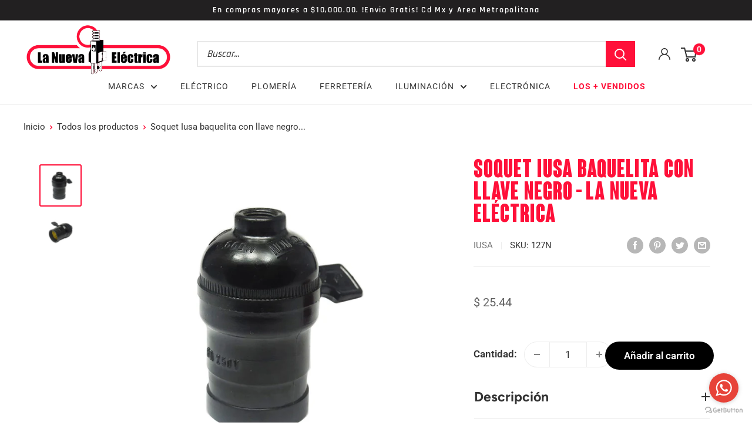

--- FILE ---
content_type: text/html; charset=utf-8
request_url: https://lanuevaelectrica.com.mx/products/soquet-iusa-baquelita-c-llave-negro-127n
body_size: 35248
content:
<!doctype html>

<html class="no-js" lang="es-US">
  <head>
    <meta charset="utf-8">
    <meta name="viewport" content="width=device-width, initial-scale=1.0, height=device-height, minimum-scale=1.0, maximum-scale=5.0">
    <meta name="theme-color" content="#ff1039"><title>Soquet Iusa baquelita con llave negro - La nueva eléctrica
</title><meta name="description" content="Soquet Iusa baquelita con llave negro, práctico y funcional para cualquier proyecto eléctrico. ¡Y lo encuentras en La nueva eléctrica!"><link rel="canonical" href="https://lanuevaelectrica.com.mx/products/soquet-iusa-baquelita-c-llave-negro-127n"><link rel="shortcut icon" href="//lanuevaelectrica.com.mx/cdn/shop/files/favicon_96x96.png?v=1625510599" type="image/png"><link rel="preload" as="style" href="//lanuevaelectrica.com.mx/cdn/shop/t/19/assets/theme.css?v=59027566861372352671740554083">
    <link rel="preload" as="script" href="//lanuevaelectrica.com.mx/cdn/shop/t/19/assets/theme.min.js?v=164977014983380440891642716648">
    <link rel="preconnect" href="https://cdn.shopify.com">
    <link rel="preconnect" href="https://fonts.shopifycdn.com">
    <link rel="dns-prefetch" href="https://productreviews.shopifycdn.com">
    <link rel="dns-prefetch" href="https://ajax.googleapis.com">
    <link rel="dns-prefetch" href="https://maps.googleapis.com">
    <link rel="dns-prefetch" href="https://maps.gstatic.com">

    <meta property="og:type" content="product">
  <meta property="og:title" content="Soquet Iusa baquelita con llave negro - La nueva eléctrica"><meta property="og:image" content="http://lanuevaelectrica.com.mx/cdn/shop/products/127N_1.jpg?v=1632280071">
    <meta property="og:image:secure_url" content="https://lanuevaelectrica.com.mx/cdn/shop/products/127N_1.jpg?v=1632280071">
    <meta property="og:image:width" content="1050">
    <meta property="og:image:height" content="1050"><meta property="product:price:amount" content="25.44">
  <meta property="product:price:currency" content="MXN"><meta property="og:description" content="Soquet Iusa baquelita con llave negro, práctico y funcional para cualquier proyecto eléctrico. ¡Y lo encuentras en La nueva eléctrica!"><meta property="og:url" content="https://lanuevaelectrica.com.mx/products/soquet-iusa-baquelita-c-llave-negro-127n">
<meta property="og:site_name" content="La Nueva Eléctrica"><meta name="twitter:card" content="summary"><meta name="twitter:title" content="Soquet Iusa baquelita con llave negro - La nueva eléctrica">
  <meta name="twitter:description" content="Soquet Iusa baquelita con llave negro, práctico y funcional para cualquier proyecto eléctrico. ¡Y lo encuentras en La nueva eléctrica!">
  <meta name="twitter:image" content="https://lanuevaelectrica.com.mx/cdn/shop/products/127N_1_600x600_crop_center.jpg?v=1632280071">
    <link rel="preload" href="//lanuevaelectrica.com.mx/cdn/fonts/figtree/figtree_n7.2fd9bfe01586148e644724096c9d75e8c7a90e55.woff2" as="font" type="font/woff2" crossorigin>
<link rel="preload" href="//lanuevaelectrica.com.mx/cdn/fonts/roboto/roboto_n4.2019d890f07b1852f56ce63ba45b2db45d852cba.woff2" as="font" type="font/woff2" crossorigin>

<style>
  @font-face {
  font-family: Figtree;
  font-weight: 700;
  font-style: normal;
  font-display: swap;
  src: url("//lanuevaelectrica.com.mx/cdn/fonts/figtree/figtree_n7.2fd9bfe01586148e644724096c9d75e8c7a90e55.woff2") format("woff2"),
       url("//lanuevaelectrica.com.mx/cdn/fonts/figtree/figtree_n7.ea05de92d862f9594794ab281c4c3a67501ef5fc.woff") format("woff");
}

  @font-face {
  font-family: Roboto;
  font-weight: 400;
  font-style: normal;
  font-display: swap;
  src: url("//lanuevaelectrica.com.mx/cdn/fonts/roboto/roboto_n4.2019d890f07b1852f56ce63ba45b2db45d852cba.woff2") format("woff2"),
       url("//lanuevaelectrica.com.mx/cdn/fonts/roboto/roboto_n4.238690e0007583582327135619c5f7971652fa9d.woff") format("woff");
}

@font-face {
  font-family: Roboto;
  font-weight: 600;
  font-style: normal;
  font-display: swap;
  src: url("//lanuevaelectrica.com.mx/cdn/fonts/roboto/roboto_n6.3d305d5382545b48404c304160aadee38c90ef9d.woff2") format("woff2"),
       url("//lanuevaelectrica.com.mx/cdn/fonts/roboto/roboto_n6.bb37be020157f87e181e5489d5e9137ad60c47a2.woff") format("woff");
}

@font-face {
  font-family: Figtree;
  font-weight: 700;
  font-style: italic;
  font-display: swap;
  src: url("//lanuevaelectrica.com.mx/cdn/fonts/figtree/figtree_i7.06add7096a6f2ab742e09ec7e498115904eda1fe.woff2") format("woff2"),
       url("//lanuevaelectrica.com.mx/cdn/fonts/figtree/figtree_i7.ee584b5fcaccdbb5518c0228158941f8df81b101.woff") format("woff");
}


  @font-face {
  font-family: Roboto;
  font-weight: 700;
  font-style: normal;
  font-display: swap;
  src: url("//lanuevaelectrica.com.mx/cdn/fonts/roboto/roboto_n7.f38007a10afbbde8976c4056bfe890710d51dec2.woff2") format("woff2"),
       url("//lanuevaelectrica.com.mx/cdn/fonts/roboto/roboto_n7.94bfdd3e80c7be00e128703d245c207769d763f9.woff") format("woff");
}

  @font-face {
  font-family: Roboto;
  font-weight: 400;
  font-style: italic;
  font-display: swap;
  src: url("//lanuevaelectrica.com.mx/cdn/fonts/roboto/roboto_i4.57ce898ccda22ee84f49e6b57ae302250655e2d4.woff2") format("woff2"),
       url("//lanuevaelectrica.com.mx/cdn/fonts/roboto/roboto_i4.b21f3bd061cbcb83b824ae8c7671a82587b264bf.woff") format("woff");
}

  @font-face {
  font-family: Roboto;
  font-weight: 700;
  font-style: italic;
  font-display: swap;
  src: url("//lanuevaelectrica.com.mx/cdn/fonts/roboto/roboto_i7.7ccaf9410746f2c53340607c42c43f90a9005937.woff2") format("woff2"),
       url("//lanuevaelectrica.com.mx/cdn/fonts/roboto/roboto_i7.49ec21cdd7148292bffea74c62c0df6e93551516.woff") format("woff");
}


  :root {
    --default-text-font-size : 15px;
    --base-text-font-size    : 17px;
    --heading-font-family    : Figtree, sans-serif;
    --heading-font-weight    : 700;
    --heading-font-style     : normal;
    --text-font-family       : Roboto, sans-serif;
    --text-font-weight       : 400;
    --text-font-style        : normal;
    --text-font-bolder-weight: 600;
    --text-link-decoration   : underline;

    --text-color               : #333333;
    --text-color-rgb           : 51, 51, 51;
    --heading-color            : #333333;
    --border-color             : #ededed;
    --border-color-rgb         : 237, 237, 237;
    --form-border-color        : #e0e0e0;
    --accent-color             : #ff1039;
    --accent-color-rgb         : 255, 16, 57;
    --link-color               : #ff1039;
    --link-color-hover         : #c30021;
    --background               : #ffffff;
    --secondary-background     : #ffffff;
    --secondary-background-rgb : 255, 255, 255;
    --accent-background        : rgba(255, 16, 57, 0.08);

    --input-background: #ffffff;

    --error-color       : #cf0e0e;
    --error-background  : rgba(207, 14, 14, 0.07);
    --success-color     : #07a520;
    --success-background: rgba(7, 165, 32, 0.11);

    --primary-button-background      : #000000;
    --primary-button-background-rgb  : 0, 0, 0;
    --primary-button-text-color      : #ffffff;
    --secondary-button-background    : #ff1039;
    --secondary-button-background-rgb: 255, 16, 57;
    --secondary-button-text-color    : #ffffff;

    --header-background      : #ffffff;
    --header-text-color      : #333333;
    --header-light-text-color: #e8e8e8;
    --header-border-color    : rgba(232, 232, 232, 0.3);
    --header-accent-color    : #ff1039;

    --footer-background-color:    #f4f4f4;
    --footer-heading-text-color:  #000000;
    --footer-body-text-color:     #333333;
    --footer-body-text-color-rgb: 51, 51, 51;
    --footer-accent-color:        #ff1039;
    --footer-accent-color-rgb:    255, 16, 57;
    --footer-border:              none;
    
    --flickity-arrow-color: #bababa;--product-on-sale-accent           : #ff1039;
    --product-on-sale-accent-rgb       : 255, 16, 57;
    --product-on-sale-color            : #ffffff;
    --product-in-stock-color           : #07a520;
    --product-low-stock-color          : #cf0e0e;
    --product-sold-out-color           : #000000;
    --product-custom-label-1-background: #ff1039;
    --product-custom-label-1-color     : #ffffff;
    --product-custom-label-2-background: #8a44ae;
    --product-custom-label-2-color     : #ffffff;
    --product-review-star-color        : #ffbd00;

    --mobile-container-gutter : 20px;
    --desktop-container-gutter: 40px;

    /* Shopify related variables */
    --payment-terms-background-color: #ffffff;
  }
</style>

<script>
  // IE11 does not have support for CSS variables, so we have to polyfill them
  if (!(((window || {}).CSS || {}).supports && window.CSS.supports('(--a: 0)'))) {
    const script = document.createElement('script');
    script.type = 'text/javascript';
    script.src = 'https://cdn.jsdelivr.net/npm/css-vars-ponyfill@2';
    script.onload = function() {
      cssVars({});
    };

    document.getElementsByTagName('head')[0].appendChild(script);
  }
</script>


    <script>window.performance && window.performance.mark && window.performance.mark('shopify.content_for_header.start');</script><meta name="facebook-domain-verification" content="ux0w8dcz9lj28wnesryu635mbdr0la">
<meta name="facebook-domain-verification" content="cndoyppnkakreibl6nahu5klek5mm7">
<meta name="google-site-verification" content="wEvL-iaZVp8ewscPZjEBIVrlT7XScUWZGPUnt0vAm0w">
<meta id="shopify-digital-wallet" name="shopify-digital-wallet" content="/57720504494/digital_wallets/dialog">
<meta name="shopify-checkout-api-token" content="b70daab70a2d5ba1a9855491320b9a09">
<meta id="in-context-paypal-metadata" data-shop-id="57720504494" data-venmo-supported="false" data-environment="production" data-locale="en_US" data-paypal-v4="true" data-currency="MXN">
<link rel="alternate" type="application/json+oembed" href="https://lanuevaelectrica.com.mx/products/soquet-iusa-baquelita-c-llave-negro-127n.oembed">
<script async="async" src="/checkouts/internal/preloads.js?locale=es-MX"></script>
<script id="shopify-features" type="application/json">{"accessToken":"b70daab70a2d5ba1a9855491320b9a09","betas":["rich-media-storefront-analytics"],"domain":"lanuevaelectrica.com.mx","predictiveSearch":true,"shopId":57720504494,"locale":"es"}</script>
<script>var Shopify = Shopify || {};
Shopify.shop = "la-nueva-electrica.myshopify.com";
Shopify.locale = "es-US";
Shopify.currency = {"active":"MXN","rate":"1.0"};
Shopify.country = "MX";
Shopify.theme = {"name":"HA La nueva eléctrica | 3\/08 2023","id":127602688174,"schema_name":"Warehouse","schema_version":"1.18.3","theme_store_id":null,"role":"main"};
Shopify.theme.handle = "null";
Shopify.theme.style = {"id":null,"handle":null};
Shopify.cdnHost = "lanuevaelectrica.com.mx/cdn";
Shopify.routes = Shopify.routes || {};
Shopify.routes.root = "/";</script>
<script type="module">!function(o){(o.Shopify=o.Shopify||{}).modules=!0}(window);</script>
<script>!function(o){function n(){var o=[];function n(){o.push(Array.prototype.slice.apply(arguments))}return n.q=o,n}var t=o.Shopify=o.Shopify||{};t.loadFeatures=n(),t.autoloadFeatures=n()}(window);</script>
<script id="shop-js-analytics" type="application/json">{"pageType":"product"}</script>
<script defer="defer" async type="module" src="//lanuevaelectrica.com.mx/cdn/shopifycloud/shop-js/modules/v2/client.init-shop-cart-sync_B5knhve2.es.esm.js"></script>
<script defer="defer" async type="module" src="//lanuevaelectrica.com.mx/cdn/shopifycloud/shop-js/modules/v2/chunk.common_DUtBTchb.esm.js"></script>
<script type="module">
  await import("//lanuevaelectrica.com.mx/cdn/shopifycloud/shop-js/modules/v2/client.init-shop-cart-sync_B5knhve2.es.esm.js");
await import("//lanuevaelectrica.com.mx/cdn/shopifycloud/shop-js/modules/v2/chunk.common_DUtBTchb.esm.js");

  window.Shopify.SignInWithShop?.initShopCartSync?.({"fedCMEnabled":true,"windoidEnabled":true});

</script>
<script>(function() {
  var isLoaded = false;
  function asyncLoad() {
    if (isLoaded) return;
    isLoaded = true;
    var urls = ["https:\/\/la-nueva-electrica.myshopify.com\/a\/1883256\/main.php?shop=la-nueva-electrica.myshopify.com","https:\/\/getbutton.io\/shopify\/widget\/57720504494.js?v=1637717070\u0026shop=la-nueva-electrica.myshopify.com","https:\/\/chimpstatic.com\/mcjs-connected\/js\/users\/b441ddcfca0b2f8b9bb2189b7\/19c7b9ea11c3c22d10be9ad5b.js?shop=la-nueva-electrica.myshopify.com","https:\/\/cdn1.stamped.io\/files\/widget.min.js?shop=la-nueva-electrica.myshopify.com"];
    for (var i = 0; i < urls.length; i++) {
      var s = document.createElement('script');
      s.type = 'text/javascript';
      s.async = true;
      s.src = urls[i];
      var x = document.getElementsByTagName('script')[0];
      x.parentNode.insertBefore(s, x);
    }
  };
  if(window.attachEvent) {
    window.attachEvent('onload', asyncLoad);
  } else {
    window.addEventListener('load', asyncLoad, false);
  }
})();</script>
<script id="__st">var __st={"a":57720504494,"offset":-21600,"reqid":"76253426-ee98-4ddb-bde3-ad71bdbb02be-1768373077","pageurl":"lanuevaelectrica.com.mx\/products\/soquet-iusa-baquelita-c-llave-negro-127n","u":"6151c2d4c1d6","p":"product","rtyp":"product","rid":7359841271982};</script>
<script>window.ShopifyPaypalV4VisibilityTracking = true;</script>
<script id="captcha-bootstrap">!function(){'use strict';const t='contact',e='account',n='new_comment',o=[[t,t],['blogs',n],['comments',n],[t,'customer']],c=[[e,'customer_login'],[e,'guest_login'],[e,'recover_customer_password'],[e,'create_customer']],r=t=>t.map((([t,e])=>`form[action*='/${t}']:not([data-nocaptcha='true']) input[name='form_type'][value='${e}']`)).join(','),a=t=>()=>t?[...document.querySelectorAll(t)].map((t=>t.form)):[];function s(){const t=[...o],e=r(t);return a(e)}const i='password',u='form_key',d=['recaptcha-v3-token','g-recaptcha-response','h-captcha-response',i],f=()=>{try{return window.sessionStorage}catch{return}},m='__shopify_v',_=t=>t.elements[u];function p(t,e,n=!1){try{const o=window.sessionStorage,c=JSON.parse(o.getItem(e)),{data:r}=function(t){const{data:e,action:n}=t;return t[m]||n?{data:e,action:n}:{data:t,action:n}}(c);for(const[e,n]of Object.entries(r))t.elements[e]&&(t.elements[e].value=n);n&&o.removeItem(e)}catch(o){console.error('form repopulation failed',{error:o})}}const l='form_type',E='cptcha';function T(t){t.dataset[E]=!0}const w=window,h=w.document,L='Shopify',v='ce_forms',y='captcha';let A=!1;((t,e)=>{const n=(g='f06e6c50-85a8-45c8-87d0-21a2b65856fe',I='https://cdn.shopify.com/shopifycloud/storefront-forms-hcaptcha/ce_storefront_forms_captcha_hcaptcha.v1.5.2.iife.js',D={infoText:'Protegido por hCaptcha',privacyText:'Privacidad',termsText:'Términos'},(t,e,n)=>{const o=w[L][v],c=o.bindForm;if(c)return c(t,g,e,D).then(n);var r;o.q.push([[t,g,e,D],n]),r=I,A||(h.body.append(Object.assign(h.createElement('script'),{id:'captcha-provider',async:!0,src:r})),A=!0)});var g,I,D;w[L]=w[L]||{},w[L][v]=w[L][v]||{},w[L][v].q=[],w[L][y]=w[L][y]||{},w[L][y].protect=function(t,e){n(t,void 0,e),T(t)},Object.freeze(w[L][y]),function(t,e,n,w,h,L){const[v,y,A,g]=function(t,e,n){const i=e?o:[],u=t?c:[],d=[...i,...u],f=r(d),m=r(i),_=r(d.filter((([t,e])=>n.includes(e))));return[a(f),a(m),a(_),s()]}(w,h,L),I=t=>{const e=t.target;return e instanceof HTMLFormElement?e:e&&e.form},D=t=>v().includes(t);t.addEventListener('submit',(t=>{const e=I(t);if(!e)return;const n=D(e)&&!e.dataset.hcaptchaBound&&!e.dataset.recaptchaBound,o=_(e),c=g().includes(e)&&(!o||!o.value);(n||c)&&t.preventDefault(),c&&!n&&(function(t){try{if(!f())return;!function(t){const e=f();if(!e)return;const n=_(t);if(!n)return;const o=n.value;o&&e.removeItem(o)}(t);const e=Array.from(Array(32),(()=>Math.random().toString(36)[2])).join('');!function(t,e){_(t)||t.append(Object.assign(document.createElement('input'),{type:'hidden',name:u})),t.elements[u].value=e}(t,e),function(t,e){const n=f();if(!n)return;const o=[...t.querySelectorAll(`input[type='${i}']`)].map((({name:t})=>t)),c=[...d,...o],r={};for(const[a,s]of new FormData(t).entries())c.includes(a)||(r[a]=s);n.setItem(e,JSON.stringify({[m]:1,action:t.action,data:r}))}(t,e)}catch(e){console.error('failed to persist form',e)}}(e),e.submit())}));const S=(t,e)=>{t&&!t.dataset[E]&&(n(t,e.some((e=>e===t))),T(t))};for(const o of['focusin','change'])t.addEventListener(o,(t=>{const e=I(t);D(e)&&S(e,y())}));const B=e.get('form_key'),M=e.get(l),P=B&&M;t.addEventListener('DOMContentLoaded',(()=>{const t=y();if(P)for(const e of t)e.elements[l].value===M&&p(e,B);[...new Set([...A(),...v().filter((t=>'true'===t.dataset.shopifyCaptcha))])].forEach((e=>S(e,t)))}))}(h,new URLSearchParams(w.location.search),n,t,e,['guest_login'])})(!0,!0)}();</script>
<script integrity="sha256-4kQ18oKyAcykRKYeNunJcIwy7WH5gtpwJnB7kiuLZ1E=" data-source-attribution="shopify.loadfeatures" defer="defer" src="//lanuevaelectrica.com.mx/cdn/shopifycloud/storefront/assets/storefront/load_feature-a0a9edcb.js" crossorigin="anonymous"></script>
<script data-source-attribution="shopify.dynamic_checkout.dynamic.init">var Shopify=Shopify||{};Shopify.PaymentButton=Shopify.PaymentButton||{isStorefrontPortableWallets:!0,init:function(){window.Shopify.PaymentButton.init=function(){};var t=document.createElement("script");t.src="https://lanuevaelectrica.com.mx/cdn/shopifycloud/portable-wallets/latest/portable-wallets.es.js",t.type="module",document.head.appendChild(t)}};
</script>
<script data-source-attribution="shopify.dynamic_checkout.buyer_consent">
  function portableWalletsHideBuyerConsent(e){var t=document.getElementById("shopify-buyer-consent"),n=document.getElementById("shopify-subscription-policy-button");t&&n&&(t.classList.add("hidden"),t.setAttribute("aria-hidden","true"),n.removeEventListener("click",e))}function portableWalletsShowBuyerConsent(e){var t=document.getElementById("shopify-buyer-consent"),n=document.getElementById("shopify-subscription-policy-button");t&&n&&(t.classList.remove("hidden"),t.removeAttribute("aria-hidden"),n.addEventListener("click",e))}window.Shopify?.PaymentButton&&(window.Shopify.PaymentButton.hideBuyerConsent=portableWalletsHideBuyerConsent,window.Shopify.PaymentButton.showBuyerConsent=portableWalletsShowBuyerConsent);
</script>
<script data-source-attribution="shopify.dynamic_checkout.cart.bootstrap">document.addEventListener("DOMContentLoaded",(function(){function t(){return document.querySelector("shopify-accelerated-checkout-cart, shopify-accelerated-checkout")}if(t())Shopify.PaymentButton.init();else{new MutationObserver((function(e,n){t()&&(Shopify.PaymentButton.init(),n.disconnect())})).observe(document.body,{childList:!0,subtree:!0})}}));
</script>
<link id="shopify-accelerated-checkout-styles" rel="stylesheet" media="screen" href="https://lanuevaelectrica.com.mx/cdn/shopifycloud/portable-wallets/latest/accelerated-checkout-backwards-compat.css" crossorigin="anonymous">
<style id="shopify-accelerated-checkout-cart">
        #shopify-buyer-consent {
  margin-top: 1em;
  display: inline-block;
  width: 100%;
}

#shopify-buyer-consent.hidden {
  display: none;
}

#shopify-subscription-policy-button {
  background: none;
  border: none;
  padding: 0;
  text-decoration: underline;
  font-size: inherit;
  cursor: pointer;
}

#shopify-subscription-policy-button::before {
  box-shadow: none;
}

      </style>

<script>window.performance && window.performance.mark && window.performance.mark('shopify.content_for_header.end');</script>

    <link rel="stylesheet" href="//lanuevaelectrica.com.mx/cdn/shop/t/19/assets/theme.css?v=59027566861372352671740554083">

    
  <script type="application/ld+json">
  {
    "@context": "http://schema.org",
    "@type": "Product",
    "offers": [{
          "@type": "Offer",
          "name": "Default Title",
          "availability":"https://schema.org/InStock",
          "price": 25.44,
          "priceCurrency": "MXN",
          "priceValidUntil": "2026-01-24","sku": "127N","url": "/products/soquet-iusa-baquelita-c-llave-negro-127n?variant=41326191575214"
        }
],
    "brand": {
      "name": "IUSA"
    },
    "name": "Soquet Iusa baquelita con llave negro - La nueva eléctrica",
    "description": "Soquet Iusa baquelita con llave negro, práctico y funcional para cualquier proyecto eléctrico. ¡Y lo encuentras en La nueva eléctrica!",
    "category": "Artefacto",
    "url": "/products/soquet-iusa-baquelita-c-llave-negro-127n",
    "sku": "127N",
    "image": {
      "@type": "ImageObject",
      "url": "https://lanuevaelectrica.com.mx/cdn/shop/products/127N_1_1024x.jpg?v=1632280071",
      "image": "https://lanuevaelectrica.com.mx/cdn/shop/products/127N_1_1024x.jpg?v=1632280071",
      "name": "Soquet iusa baquelita c\/llave negro",
      "width": "1024",
      "height": "1024"
    }
  }
  </script>



  <script type="application/ld+json">
  {
    "@context": "http://schema.org",
    "@type": "BreadcrumbList",
  "itemListElement": [{
      "@type": "ListItem",
      "position": 1,
      "name": "Inicio",
      "item": "https://lanuevaelectrica.com.mx"
    },{
          "@type": "ListItem",
          "position": 2,
          "name": "Soquet Iusa baquelita con llave negro - La nueva eléctrica",
          "item": "https://lanuevaelectrica.com.mx/products/soquet-iusa-baquelita-c-llave-negro-127n"
        }]
  }
  </script>


    <script>
      // This allows to expose several variables to the global scope, to be used in scripts
      window.theme = {
        pageType: "product",
        cartCount: 0,
        moneyFormat: "$ {{amount}}",
        moneyWithCurrencyFormat: "$ {{amount}} MXN",
        showDiscount: true,
        discountMode: "percentage",
        searchMode: "product",
        searchUnavailableProducts: "last",
        cartType: "drawer"
      };

      window.routes = {
        rootUrl: "\/",
        rootUrlWithoutSlash: '',
        cartUrl: "\/cart",
        cartAddUrl: "\/cart\/add",
        cartChangeUrl: "\/cart\/change",
        searchUrl: "\/search",
        productRecommendationsUrl: "\/recommendations\/products"
      };

      window.languages = {
        productRegularPrice: "Precio habitual",
        productSalePrice: "Precio de venta",
        collectionOnSaleLabel: "OFERTA {{savings}}",
        productFormUnavailable: "No disponible",
        productFormAddToCart: "Añadir al carrito",
        productFormSoldOut: "Agotado",
        productAdded: "El producto ha sido añadido al carrito",
        productAddedShort: "Añadido !",
        shippingEstimatorNoResults: "No se pudo encontrar envío para su dirección.",
        shippingEstimatorOneResult: "Hay una tarifa de envío para su dirección :",
        shippingEstimatorMultipleResults: "Hay {{count}} tarifas de envío para su dirección :",
        shippingEstimatorErrors: "Hay algunos errores :"
      };

      window.lazySizesConfig = {
        loadHidden: false,
        hFac: 0.8,
        expFactor: 3,
        customMedia: {
          '--phone': '(max-width: 640px)',
          '--tablet': '(min-width: 641px) and (max-width: 1023px)',
          '--lap': '(min-width: 1024px)'
        }
      };

      document.documentElement.className = document.documentElement.className.replace('no-js', 'js');
    </script><script src="//lanuevaelectrica.com.mx/cdn/shop/t/19/assets/theme.min.js?v=164977014983380440891642716648" defer></script>
    <script src="//lanuevaelectrica.com.mx/cdn/shop/t/19/assets/custom.js?v=90373254691674712701638258984" defer></script><script>
        (function () {
          window.onpageshow = function() {
            // We force re-freshing the cart content onpageshow, as most browsers will serve a cache copy when hitting the
            // back button, which cause staled data
            document.documentElement.dispatchEvent(new CustomEvent('cart:refresh', {
              bubbles: true,
              detail: {scrollToTop: false}
            }));
          };
        })();
      </script><link rel="stylesheet" href="https://maxst.icons8.com/vue-static/landings/line-awesome/font-awesome-line-awesome/css/all.min.css">
  
  <!---<link rel="stylesheet" type="text/css" href="//cdn.jsdelivr.net/npm/slick-carousel@1.8.1/slick/slick.css"/>
 
---> 
  
  <link href="css/hover.css" rel="stylesheet" media="all">
  
  <link rel="stylesheet" type="text/css" href="//cdn.jsdelivr.net/npm/slick-carousel@1.8.1/slick/slick.css"/>

  
  <!---JQUARY--->
  
  <script src="https://code.jquery.com/jquery-3.6.0.min.js" integrity="sha256-/xUj+3OJU5yExlq6GSYGSHk7tPXikynS7ogEvDej/m4=" crossorigin="anonymous"></script>
  
 
  
  <script src="https://cdnjs.cloudflare.com/ajax/libs/slick-carousel/1.8.1/slick.min.js" integrity="sha512-XtmMtDEcNz2j7ekrtHvOVR4iwwaD6o/FUJe6+Zq+HgcCsk3kj4uSQQR8weQ2QVj1o0Pk6PwYLohm206ZzNfubg==" crossorigin="anonymous" referrerpolicy="no-referrer"></script>

  <link rel="stylesheet" href="https://cdnjs.cloudflare.com/ajax/libs/slick-carousel/1.8.1/slick-theme.css" integrity="sha512-6lLUdeQ5uheMFbWm3CP271l14RsX1xtx+J5x2yeIDkkiBpeVTNhTqijME7GgRKKi6hCqovwCoBTlRBEC20M8Mg==" crossorigin="anonymous" referrerpolicy="no-referrer" />

    
  <!-- Google Tag Manager -->
<script>
(function(w,d,s,l,i){w[l]=w[l]||[];w[l].push({'gtm.start':
new Date().getTime(),event:'gtm.js'});var f=d.getElementsByTagName(s)[0],
   j=d.createElement(s),dl=l!='dataLayer'?'&l='+l:'';j.async=true;j.src=
   'https://www.googletagmanager.com/gtm.js?id='+i+dl;f.parentNode.insertBefore(j,f);
   })(window,document,'script','dataLayer','GTM-M9F8BBF');
</script>
<!-- End Google Tag Manager -->





<!-- BEGIN app block: shopify://apps/klaviyo-email-marketing-sms/blocks/klaviyo-onsite-embed/2632fe16-c075-4321-a88b-50b567f42507 -->












  <script async src="https://static.klaviyo.com/onsite/js/TQMj7N/klaviyo.js?company_id=TQMj7N"></script>
  <script>!function(){if(!window.klaviyo){window._klOnsite=window._klOnsite||[];try{window.klaviyo=new Proxy({},{get:function(n,i){return"push"===i?function(){var n;(n=window._klOnsite).push.apply(n,arguments)}:function(){for(var n=arguments.length,o=new Array(n),w=0;w<n;w++)o[w]=arguments[w];var t="function"==typeof o[o.length-1]?o.pop():void 0,e=new Promise((function(n){window._klOnsite.push([i].concat(o,[function(i){t&&t(i),n(i)}]))}));return e}}})}catch(n){window.klaviyo=window.klaviyo||[],window.klaviyo.push=function(){var n;(n=window._klOnsite).push.apply(n,arguments)}}}}();</script>

  
    <script id="viewed_product">
      if (item == null) {
        var _learnq = _learnq || [];

        var MetafieldReviews = null
        var MetafieldYotpoRating = null
        var MetafieldYotpoCount = null
        var MetafieldLooxRating = null
        var MetafieldLooxCount = null
        var okendoProduct = null
        var okendoProductReviewCount = null
        var okendoProductReviewAverageValue = null
        try {
          // The following fields are used for Customer Hub recently viewed in order to add reviews.
          // This information is not part of __kla_viewed. Instead, it is part of __kla_viewed_reviewed_items
          MetafieldReviews = {};
          MetafieldYotpoRating = null
          MetafieldYotpoCount = null
          MetafieldLooxRating = null
          MetafieldLooxCount = null

          okendoProduct = null
          // If the okendo metafield is not legacy, it will error, which then requires the new json formatted data
          if (okendoProduct && 'error' in okendoProduct) {
            okendoProduct = null
          }
          okendoProductReviewCount = okendoProduct ? okendoProduct.reviewCount : null
          okendoProductReviewAverageValue = okendoProduct ? okendoProduct.reviewAverageValue : null
        } catch (error) {
          console.error('Error in Klaviyo onsite reviews tracking:', error);
        }

        var item = {
          Name: "Soquet Iusa baquelita con llave negro - La nueva eléctrica",
          ProductID: 7359841271982,
          Categories: ["Eléctrica","Ferretería","Good Will","IUSA","Lo Nuevo","Los mas Vendidos"],
          ImageURL: "https://lanuevaelectrica.com.mx/cdn/shop/products/127N_1_grande.jpg?v=1632280071",
          URL: "https://lanuevaelectrica.com.mx/products/soquet-iusa-baquelita-c-llave-negro-127n",
          Brand: "IUSA",
          Price: "$ 25.44",
          Value: "25.44",
          CompareAtPrice: "$ 0.00"
        };
        _learnq.push(['track', 'Viewed Product', item]);
        _learnq.push(['trackViewedItem', {
          Title: item.Name,
          ItemId: item.ProductID,
          Categories: item.Categories,
          ImageUrl: item.ImageURL,
          Url: item.URL,
          Metadata: {
            Brand: item.Brand,
            Price: item.Price,
            Value: item.Value,
            CompareAtPrice: item.CompareAtPrice
          },
          metafields:{
            reviews: MetafieldReviews,
            yotpo:{
              rating: MetafieldYotpoRating,
              count: MetafieldYotpoCount,
            },
            loox:{
              rating: MetafieldLooxRating,
              count: MetafieldLooxCount,
            },
            okendo: {
              rating: okendoProductReviewAverageValue,
              count: okendoProductReviewCount,
            }
          }
        }]);
      }
    </script>
  




  <script>
    window.klaviyoReviewsProductDesignMode = false
  </script>







<!-- END app block --><!-- BEGIN app block: shopify://apps/simprosys-google-shopping-feed/blocks/core_settings_block/1f0b859e-9fa6-4007-97e8-4513aff5ff3b --><!-- BEGIN: GSF App Core Tags & Scripts by Simprosys Google Shopping Feed -->









<!-- END: GSF App Core Tags & Scripts by Simprosys Google Shopping Feed -->
<!-- END app block --><link href="https://monorail-edge.shopifysvc.com" rel="dns-prefetch">
<script>(function(){if ("sendBeacon" in navigator && "performance" in window) {try {var session_token_from_headers = performance.getEntriesByType('navigation')[0].serverTiming.find(x => x.name == '_s').description;} catch {var session_token_from_headers = undefined;}var session_cookie_matches = document.cookie.match(/_shopify_s=([^;]*)/);var session_token_from_cookie = session_cookie_matches && session_cookie_matches.length === 2 ? session_cookie_matches[1] : "";var session_token = session_token_from_headers || session_token_from_cookie || "";function handle_abandonment_event(e) {var entries = performance.getEntries().filter(function(entry) {return /monorail-edge.shopifysvc.com/.test(entry.name);});if (!window.abandonment_tracked && entries.length === 0) {window.abandonment_tracked = true;var currentMs = Date.now();var navigation_start = performance.timing.navigationStart;var payload = {shop_id: 57720504494,url: window.location.href,navigation_start,duration: currentMs - navigation_start,session_token,page_type: "product"};window.navigator.sendBeacon("https://monorail-edge.shopifysvc.com/v1/produce", JSON.stringify({schema_id: "online_store_buyer_site_abandonment/1.1",payload: payload,metadata: {event_created_at_ms: currentMs,event_sent_at_ms: currentMs}}));}}window.addEventListener('pagehide', handle_abandonment_event);}}());</script>
<script id="web-pixels-manager-setup">(function e(e,d,r,n,o){if(void 0===o&&(o={}),!Boolean(null===(a=null===(i=window.Shopify)||void 0===i?void 0:i.analytics)||void 0===a?void 0:a.replayQueue)){var i,a;window.Shopify=window.Shopify||{};var t=window.Shopify;t.analytics=t.analytics||{};var s=t.analytics;s.replayQueue=[],s.publish=function(e,d,r){return s.replayQueue.push([e,d,r]),!0};try{self.performance.mark("wpm:start")}catch(e){}var l=function(){var e={modern:/Edge?\/(1{2}[4-9]|1[2-9]\d|[2-9]\d{2}|\d{4,})\.\d+(\.\d+|)|Firefox\/(1{2}[4-9]|1[2-9]\d|[2-9]\d{2}|\d{4,})\.\d+(\.\d+|)|Chrom(ium|e)\/(9{2}|\d{3,})\.\d+(\.\d+|)|(Maci|X1{2}).+ Version\/(15\.\d+|(1[6-9]|[2-9]\d|\d{3,})\.\d+)([,.]\d+|)( \(\w+\)|)( Mobile\/\w+|) Safari\/|Chrome.+OPR\/(9{2}|\d{3,})\.\d+\.\d+|(CPU[ +]OS|iPhone[ +]OS|CPU[ +]iPhone|CPU IPhone OS|CPU iPad OS)[ +]+(15[._]\d+|(1[6-9]|[2-9]\d|\d{3,})[._]\d+)([._]\d+|)|Android:?[ /-](13[3-9]|1[4-9]\d|[2-9]\d{2}|\d{4,})(\.\d+|)(\.\d+|)|Android.+Firefox\/(13[5-9]|1[4-9]\d|[2-9]\d{2}|\d{4,})\.\d+(\.\d+|)|Android.+Chrom(ium|e)\/(13[3-9]|1[4-9]\d|[2-9]\d{2}|\d{4,})\.\d+(\.\d+|)|SamsungBrowser\/([2-9]\d|\d{3,})\.\d+/,legacy:/Edge?\/(1[6-9]|[2-9]\d|\d{3,})\.\d+(\.\d+|)|Firefox\/(5[4-9]|[6-9]\d|\d{3,})\.\d+(\.\d+|)|Chrom(ium|e)\/(5[1-9]|[6-9]\d|\d{3,})\.\d+(\.\d+|)([\d.]+$|.*Safari\/(?![\d.]+ Edge\/[\d.]+$))|(Maci|X1{2}).+ Version\/(10\.\d+|(1[1-9]|[2-9]\d|\d{3,})\.\d+)([,.]\d+|)( \(\w+\)|)( Mobile\/\w+|) Safari\/|Chrome.+OPR\/(3[89]|[4-9]\d|\d{3,})\.\d+\.\d+|(CPU[ +]OS|iPhone[ +]OS|CPU[ +]iPhone|CPU IPhone OS|CPU iPad OS)[ +]+(10[._]\d+|(1[1-9]|[2-9]\d|\d{3,})[._]\d+)([._]\d+|)|Android:?[ /-](13[3-9]|1[4-9]\d|[2-9]\d{2}|\d{4,})(\.\d+|)(\.\d+|)|Mobile Safari.+OPR\/([89]\d|\d{3,})\.\d+\.\d+|Android.+Firefox\/(13[5-9]|1[4-9]\d|[2-9]\d{2}|\d{4,})\.\d+(\.\d+|)|Android.+Chrom(ium|e)\/(13[3-9]|1[4-9]\d|[2-9]\d{2}|\d{4,})\.\d+(\.\d+|)|Android.+(UC? ?Browser|UCWEB|U3)[ /]?(15\.([5-9]|\d{2,})|(1[6-9]|[2-9]\d|\d{3,})\.\d+)\.\d+|SamsungBrowser\/(5\.\d+|([6-9]|\d{2,})\.\d+)|Android.+MQ{2}Browser\/(14(\.(9|\d{2,})|)|(1[5-9]|[2-9]\d|\d{3,})(\.\d+|))(\.\d+|)|K[Aa][Ii]OS\/(3\.\d+|([4-9]|\d{2,})\.\d+)(\.\d+|)/},d=e.modern,r=e.legacy,n=navigator.userAgent;return n.match(d)?"modern":n.match(r)?"legacy":"unknown"}(),u="modern"===l?"modern":"legacy",c=(null!=n?n:{modern:"",legacy:""})[u],f=function(e){return[e.baseUrl,"/wpm","/b",e.hashVersion,"modern"===e.buildTarget?"m":"l",".js"].join("")}({baseUrl:d,hashVersion:r,buildTarget:u}),m=function(e){var d=e.version,r=e.bundleTarget,n=e.surface,o=e.pageUrl,i=e.monorailEndpoint;return{emit:function(e){var a=e.status,t=e.errorMsg,s=(new Date).getTime(),l=JSON.stringify({metadata:{event_sent_at_ms:s},events:[{schema_id:"web_pixels_manager_load/3.1",payload:{version:d,bundle_target:r,page_url:o,status:a,surface:n,error_msg:t},metadata:{event_created_at_ms:s}}]});if(!i)return console&&console.warn&&console.warn("[Web Pixels Manager] No Monorail endpoint provided, skipping logging."),!1;try{return self.navigator.sendBeacon.bind(self.navigator)(i,l)}catch(e){}var u=new XMLHttpRequest;try{return u.open("POST",i,!0),u.setRequestHeader("Content-Type","text/plain"),u.send(l),!0}catch(e){return console&&console.warn&&console.warn("[Web Pixels Manager] Got an unhandled error while logging to Monorail."),!1}}}}({version:r,bundleTarget:l,surface:e.surface,pageUrl:self.location.href,monorailEndpoint:e.monorailEndpoint});try{o.browserTarget=l,function(e){var d=e.src,r=e.async,n=void 0===r||r,o=e.onload,i=e.onerror,a=e.sri,t=e.scriptDataAttributes,s=void 0===t?{}:t,l=document.createElement("script"),u=document.querySelector("head"),c=document.querySelector("body");if(l.async=n,l.src=d,a&&(l.integrity=a,l.crossOrigin="anonymous"),s)for(var f in s)if(Object.prototype.hasOwnProperty.call(s,f))try{l.dataset[f]=s[f]}catch(e){}if(o&&l.addEventListener("load",o),i&&l.addEventListener("error",i),u)u.appendChild(l);else{if(!c)throw new Error("Did not find a head or body element to append the script");c.appendChild(l)}}({src:f,async:!0,onload:function(){if(!function(){var e,d;return Boolean(null===(d=null===(e=window.Shopify)||void 0===e?void 0:e.analytics)||void 0===d?void 0:d.initialized)}()){var d=window.webPixelsManager.init(e)||void 0;if(d){var r=window.Shopify.analytics;r.replayQueue.forEach((function(e){var r=e[0],n=e[1],o=e[2];d.publishCustomEvent(r,n,o)})),r.replayQueue=[],r.publish=d.publishCustomEvent,r.visitor=d.visitor,r.initialized=!0}}},onerror:function(){return m.emit({status:"failed",errorMsg:"".concat(f," has failed to load")})},sri:function(e){var d=/^sha384-[A-Za-z0-9+/=]+$/;return"string"==typeof e&&d.test(e)}(c)?c:"",scriptDataAttributes:o}),m.emit({status:"loading"})}catch(e){m.emit({status:"failed",errorMsg:(null==e?void 0:e.message)||"Unknown error"})}}})({shopId: 57720504494,storefrontBaseUrl: "https://lanuevaelectrica.com.mx",extensionsBaseUrl: "https://extensions.shopifycdn.com/cdn/shopifycloud/web-pixels-manager",monorailEndpoint: "https://monorail-edge.shopifysvc.com/unstable/produce_batch",surface: "storefront-renderer",enabledBetaFlags: ["2dca8a86","a0d5f9d2"],webPixelsConfigList: [{"id":"1386217646","configuration":"{\"accountID\":\"WCbF5J\",\"webPixelConfig\":\"eyJlbmFibGVBZGRlZFRvQ2FydEV2ZW50cyI6IHRydWV9\"}","eventPayloadVersion":"v1","runtimeContext":"STRICT","scriptVersion":"524f6c1ee37bacdca7657a665bdca589","type":"APP","apiClientId":123074,"privacyPurposes":["ANALYTICS","MARKETING"],"dataSharingAdjustments":{"protectedCustomerApprovalScopes":["read_customer_address","read_customer_email","read_customer_name","read_customer_personal_data","read_customer_phone"]}},{"id":"1271726254","configuration":"{\"account_ID\":\"1018979\",\"google_analytics_tracking_tag\":\"1\",\"measurement_id\":\"2\",\"api_secret\":\"3\",\"shop_settings\":\"{\\\"custom_pixel_script\\\":\\\"https:\\\\\\\/\\\\\\\/storage.googleapis.com\\\\\\\/gsf-scripts\\\\\\\/custom-pixels\\\\\\\/la-nueva-electrica.js\\\"}\"}","eventPayloadVersion":"v1","runtimeContext":"LAX","scriptVersion":"c6b888297782ed4a1cba19cda43d6625","type":"APP","apiClientId":1558137,"privacyPurposes":[],"dataSharingAdjustments":{"protectedCustomerApprovalScopes":["read_customer_address","read_customer_email","read_customer_name","read_customer_personal_data","read_customer_phone"]}},{"id":"661094574","configuration":"{\"config\":\"{\\\"google_tag_ids\\\":[\\\"G-DYJQQRCRRD\\\",\\\"AW-16789886787\\\",\\\"GT-55XF2R4B\\\",\\\"GT-TXB4B9T\\\"],\\\"target_country\\\":\\\"MX\\\",\\\"gtag_events\\\":[{\\\"type\\\":\\\"search\\\",\\\"action_label\\\":[\\\"G-DYJQQRCRRD\\\",\\\"AW-16789886787\\\/gA7UCKqTqu0ZEMOuhcY-\\\",\\\"MC-8DZS3SD9VW\\\"]},{\\\"type\\\":\\\"begin_checkout\\\",\\\"action_label\\\":[\\\"G-DYJQQRCRRD\\\",\\\"AW-16789886787\\\/1kpACLCTqu0ZEMOuhcY-\\\",\\\"MC-8DZS3SD9VW\\\"]},{\\\"type\\\":\\\"view_item\\\",\\\"action_label\\\":[\\\"G-DYJQQRCRRD\\\",\\\"AW-16789886787\\\/Li0tCKeTqu0ZEMOuhcY-\\\",\\\"MC-ZDSMT2WEH1\\\",\\\"MC-8DZS3SD9VW\\\"]},{\\\"type\\\":\\\"purchase\\\",\\\"action_label\\\":[\\\"G-DYJQQRCRRD\\\",\\\"AW-16789886787\\\/VFhtCKGTqu0ZEMOuhcY-\\\",\\\"MC-ZDSMT2WEH1\\\",\\\"MC-8DZS3SD9VW\\\"]},{\\\"type\\\":\\\"page_view\\\",\\\"action_label\\\":[\\\"G-DYJQQRCRRD\\\",\\\"AW-16789886787\\\/dSuXCKSTqu0ZEMOuhcY-\\\",\\\"MC-ZDSMT2WEH1\\\",\\\"MC-8DZS3SD9VW\\\"]},{\\\"type\\\":\\\"add_payment_info\\\",\\\"action_label\\\":[\\\"G-DYJQQRCRRD\\\",\\\"AW-16789886787\\\/TMR4CLOTqu0ZEMOuhcY-\\\",\\\"MC-8DZS3SD9VW\\\"]},{\\\"type\\\":\\\"add_to_cart\\\",\\\"action_label\\\":[\\\"G-DYJQQRCRRD\\\",\\\"AW-16789886787\\\/_rcsCK2Tqu0ZEMOuhcY-\\\",\\\"MC-8DZS3SD9VW\\\"]}],\\\"enable_monitoring_mode\\\":false}\"}","eventPayloadVersion":"v1","runtimeContext":"OPEN","scriptVersion":"b2a88bafab3e21179ed38636efcd8a93","type":"APP","apiClientId":1780363,"privacyPurposes":[],"dataSharingAdjustments":{"protectedCustomerApprovalScopes":["read_customer_address","read_customer_email","read_customer_name","read_customer_personal_data","read_customer_phone"]}},{"id":"196444334","configuration":"{\"pixel_id\":\"490059402341674\",\"pixel_type\":\"facebook_pixel\",\"metaapp_system_user_token\":\"-\"}","eventPayloadVersion":"v1","runtimeContext":"OPEN","scriptVersion":"ca16bc87fe92b6042fbaa3acc2fbdaa6","type":"APP","apiClientId":2329312,"privacyPurposes":["ANALYTICS","MARKETING","SALE_OF_DATA"],"dataSharingAdjustments":{"protectedCustomerApprovalScopes":["read_customer_address","read_customer_email","read_customer_name","read_customer_personal_data","read_customer_phone"]}},{"id":"shopify-app-pixel","configuration":"{}","eventPayloadVersion":"v1","runtimeContext":"STRICT","scriptVersion":"0450","apiClientId":"shopify-pixel","type":"APP","privacyPurposes":["ANALYTICS","MARKETING"]},{"id":"shopify-custom-pixel","eventPayloadVersion":"v1","runtimeContext":"LAX","scriptVersion":"0450","apiClientId":"shopify-pixel","type":"CUSTOM","privacyPurposes":["ANALYTICS","MARKETING"]}],isMerchantRequest: false,initData: {"shop":{"name":"La Nueva Eléctrica","paymentSettings":{"currencyCode":"MXN"},"myshopifyDomain":"la-nueva-electrica.myshopify.com","countryCode":"MX","storefrontUrl":"https:\/\/lanuevaelectrica.com.mx"},"customer":null,"cart":null,"checkout":null,"productVariants":[{"price":{"amount":25.44,"currencyCode":"MXN"},"product":{"title":"Soquet Iusa baquelita con llave negro - La nueva eléctrica","vendor":"IUSA","id":"7359841271982","untranslatedTitle":"Soquet Iusa baquelita con llave negro - La nueva eléctrica","url":"\/products\/soquet-iusa-baquelita-c-llave-negro-127n","type":"Artefacto"},"id":"41326191575214","image":{"src":"\/\/lanuevaelectrica.com.mx\/cdn\/shop\/products\/127N_1.jpg?v=1632280071"},"sku":"127N","title":"Default Title","untranslatedTitle":"Default Title"}],"purchasingCompany":null},},"https://lanuevaelectrica.com.mx/cdn","7cecd0b6w90c54c6cpe92089d5m57a67346",{"modern":"","legacy":""},{"shopId":"57720504494","storefrontBaseUrl":"https:\/\/lanuevaelectrica.com.mx","extensionBaseUrl":"https:\/\/extensions.shopifycdn.com\/cdn\/shopifycloud\/web-pixels-manager","surface":"storefront-renderer","enabledBetaFlags":"[\"2dca8a86\", \"a0d5f9d2\"]","isMerchantRequest":"false","hashVersion":"7cecd0b6w90c54c6cpe92089d5m57a67346","publish":"custom","events":"[[\"page_viewed\",{}],[\"product_viewed\",{\"productVariant\":{\"price\":{\"amount\":25.44,\"currencyCode\":\"MXN\"},\"product\":{\"title\":\"Soquet Iusa baquelita con llave negro - La nueva eléctrica\",\"vendor\":\"IUSA\",\"id\":\"7359841271982\",\"untranslatedTitle\":\"Soquet Iusa baquelita con llave negro - La nueva eléctrica\",\"url\":\"\/products\/soquet-iusa-baquelita-c-llave-negro-127n\",\"type\":\"Artefacto\"},\"id\":\"41326191575214\",\"image\":{\"src\":\"\/\/lanuevaelectrica.com.mx\/cdn\/shop\/products\/127N_1.jpg?v=1632280071\"},\"sku\":\"127N\",\"title\":\"Default Title\",\"untranslatedTitle\":\"Default Title\"}}]]"});</script><script>
  window.ShopifyAnalytics = window.ShopifyAnalytics || {};
  window.ShopifyAnalytics.meta = window.ShopifyAnalytics.meta || {};
  window.ShopifyAnalytics.meta.currency = 'MXN';
  var meta = {"product":{"id":7359841271982,"gid":"gid:\/\/shopify\/Product\/7359841271982","vendor":"IUSA","type":"Artefacto","handle":"soquet-iusa-baquelita-c-llave-negro-127n","variants":[{"id":41326191575214,"price":2544,"name":"Soquet Iusa baquelita con llave negro - La nueva eléctrica","public_title":null,"sku":"127N"}],"remote":false},"page":{"pageType":"product","resourceType":"product","resourceId":7359841271982,"requestId":"76253426-ee98-4ddb-bde3-ad71bdbb02be-1768373077"}};
  for (var attr in meta) {
    window.ShopifyAnalytics.meta[attr] = meta[attr];
  }
</script>
<script class="analytics">
  (function () {
    var customDocumentWrite = function(content) {
      var jquery = null;

      if (window.jQuery) {
        jquery = window.jQuery;
      } else if (window.Checkout && window.Checkout.$) {
        jquery = window.Checkout.$;
      }

      if (jquery) {
        jquery('body').append(content);
      }
    };

    var hasLoggedConversion = function(token) {
      if (token) {
        return document.cookie.indexOf('loggedConversion=' + token) !== -1;
      }
      return false;
    }

    var setCookieIfConversion = function(token) {
      if (token) {
        var twoMonthsFromNow = new Date(Date.now());
        twoMonthsFromNow.setMonth(twoMonthsFromNow.getMonth() + 2);

        document.cookie = 'loggedConversion=' + token + '; expires=' + twoMonthsFromNow;
      }
    }

    var trekkie = window.ShopifyAnalytics.lib = window.trekkie = window.trekkie || [];
    if (trekkie.integrations) {
      return;
    }
    trekkie.methods = [
      'identify',
      'page',
      'ready',
      'track',
      'trackForm',
      'trackLink'
    ];
    trekkie.factory = function(method) {
      return function() {
        var args = Array.prototype.slice.call(arguments);
        args.unshift(method);
        trekkie.push(args);
        return trekkie;
      };
    };
    for (var i = 0; i < trekkie.methods.length; i++) {
      var key = trekkie.methods[i];
      trekkie[key] = trekkie.factory(key);
    }
    trekkie.load = function(config) {
      trekkie.config = config || {};
      trekkie.config.initialDocumentCookie = document.cookie;
      var first = document.getElementsByTagName('script')[0];
      var script = document.createElement('script');
      script.type = 'text/javascript';
      script.onerror = function(e) {
        var scriptFallback = document.createElement('script');
        scriptFallback.type = 'text/javascript';
        scriptFallback.onerror = function(error) {
                var Monorail = {
      produce: function produce(monorailDomain, schemaId, payload) {
        var currentMs = new Date().getTime();
        var event = {
          schema_id: schemaId,
          payload: payload,
          metadata: {
            event_created_at_ms: currentMs,
            event_sent_at_ms: currentMs
          }
        };
        return Monorail.sendRequest("https://" + monorailDomain + "/v1/produce", JSON.stringify(event));
      },
      sendRequest: function sendRequest(endpointUrl, payload) {
        // Try the sendBeacon API
        if (window && window.navigator && typeof window.navigator.sendBeacon === 'function' && typeof window.Blob === 'function' && !Monorail.isIos12()) {
          var blobData = new window.Blob([payload], {
            type: 'text/plain'
          });

          if (window.navigator.sendBeacon(endpointUrl, blobData)) {
            return true;
          } // sendBeacon was not successful

        } // XHR beacon

        var xhr = new XMLHttpRequest();

        try {
          xhr.open('POST', endpointUrl);
          xhr.setRequestHeader('Content-Type', 'text/plain');
          xhr.send(payload);
        } catch (e) {
          console.log(e);
        }

        return false;
      },
      isIos12: function isIos12() {
        return window.navigator.userAgent.lastIndexOf('iPhone; CPU iPhone OS 12_') !== -1 || window.navigator.userAgent.lastIndexOf('iPad; CPU OS 12_') !== -1;
      }
    };
    Monorail.produce('monorail-edge.shopifysvc.com',
      'trekkie_storefront_load_errors/1.1',
      {shop_id: 57720504494,
      theme_id: 127602688174,
      app_name: "storefront",
      context_url: window.location.href,
      source_url: "//lanuevaelectrica.com.mx/cdn/s/trekkie.storefront.55c6279c31a6628627b2ba1c5ff367020da294e2.min.js"});

        };
        scriptFallback.async = true;
        scriptFallback.src = '//lanuevaelectrica.com.mx/cdn/s/trekkie.storefront.55c6279c31a6628627b2ba1c5ff367020da294e2.min.js';
        first.parentNode.insertBefore(scriptFallback, first);
      };
      script.async = true;
      script.src = '//lanuevaelectrica.com.mx/cdn/s/trekkie.storefront.55c6279c31a6628627b2ba1c5ff367020da294e2.min.js';
      first.parentNode.insertBefore(script, first);
    };
    trekkie.load(
      {"Trekkie":{"appName":"storefront","development":false,"defaultAttributes":{"shopId":57720504494,"isMerchantRequest":null,"themeId":127602688174,"themeCityHash":"233257157628425555","contentLanguage":"es-US","currency":"MXN","eventMetadataId":"2d80449c-48bc-4eb7-bf49-2047e42bc7fb"},"isServerSideCookieWritingEnabled":true,"monorailRegion":"shop_domain","enabledBetaFlags":["65f19447"]},"Session Attribution":{},"S2S":{"facebookCapiEnabled":true,"source":"trekkie-storefront-renderer","apiClientId":580111}}
    );

    var loaded = false;
    trekkie.ready(function() {
      if (loaded) return;
      loaded = true;

      window.ShopifyAnalytics.lib = window.trekkie;

      var originalDocumentWrite = document.write;
      document.write = customDocumentWrite;
      try { window.ShopifyAnalytics.merchantGoogleAnalytics.call(this); } catch(error) {};
      document.write = originalDocumentWrite;

      window.ShopifyAnalytics.lib.page(null,{"pageType":"product","resourceType":"product","resourceId":7359841271982,"requestId":"76253426-ee98-4ddb-bde3-ad71bdbb02be-1768373077","shopifyEmitted":true});

      var match = window.location.pathname.match(/checkouts\/(.+)\/(thank_you|post_purchase)/)
      var token = match? match[1]: undefined;
      if (!hasLoggedConversion(token)) {
        setCookieIfConversion(token);
        window.ShopifyAnalytics.lib.track("Viewed Product",{"currency":"MXN","variantId":41326191575214,"productId":7359841271982,"productGid":"gid:\/\/shopify\/Product\/7359841271982","name":"Soquet Iusa baquelita con llave negro - La nueva eléctrica","price":"25.44","sku":"127N","brand":"IUSA","variant":null,"category":"Artefacto","nonInteraction":true,"remote":false},undefined,undefined,{"shopifyEmitted":true});
      window.ShopifyAnalytics.lib.track("monorail:\/\/trekkie_storefront_viewed_product\/1.1",{"currency":"MXN","variantId":41326191575214,"productId":7359841271982,"productGid":"gid:\/\/shopify\/Product\/7359841271982","name":"Soquet Iusa baquelita con llave negro - La nueva eléctrica","price":"25.44","sku":"127N","brand":"IUSA","variant":null,"category":"Artefacto","nonInteraction":true,"remote":false,"referer":"https:\/\/lanuevaelectrica.com.mx\/products\/soquet-iusa-baquelita-c-llave-negro-127n"});
      }
    });


        var eventsListenerScript = document.createElement('script');
        eventsListenerScript.async = true;
        eventsListenerScript.src = "//lanuevaelectrica.com.mx/cdn/shopifycloud/storefront/assets/shop_events_listener-3da45d37.js";
        document.getElementsByTagName('head')[0].appendChild(eventsListenerScript);

})();</script>
  <script>
  if (!window.ga || (window.ga && typeof window.ga !== 'function')) {
    window.ga = function ga() {
      (window.ga.q = window.ga.q || []).push(arguments);
      if (window.Shopify && window.Shopify.analytics && typeof window.Shopify.analytics.publish === 'function') {
        window.Shopify.analytics.publish("ga_stub_called", {}, {sendTo: "google_osp_migration"});
      }
      console.error("Shopify's Google Analytics stub called with:", Array.from(arguments), "\nSee https://help.shopify.com/manual/promoting-marketing/pixels/pixel-migration#google for more information.");
    };
    if (window.Shopify && window.Shopify.analytics && typeof window.Shopify.analytics.publish === 'function') {
      window.Shopify.analytics.publish("ga_stub_initialized", {}, {sendTo: "google_osp_migration"});
    }
  }
</script>
<script
  defer
  src="https://lanuevaelectrica.com.mx/cdn/shopifycloud/perf-kit/shopify-perf-kit-3.0.3.min.js"
  data-application="storefront-renderer"
  data-shop-id="57720504494"
  data-render-region="gcp-us-central1"
  data-page-type="product"
  data-theme-instance-id="127602688174"
  data-theme-name="Warehouse"
  data-theme-version="1.18.3"
  data-monorail-region="shop_domain"
  data-resource-timing-sampling-rate="10"
  data-shs="true"
  data-shs-beacon="true"
  data-shs-export-with-fetch="true"
  data-shs-logs-sample-rate="1"
  data-shs-beacon-endpoint="https://lanuevaelectrica.com.mx/api/collect"
></script>
</head>

  <body class="warehouse--v1 features--animate-zoom template-product " data-instant-intensity="viewport">
    <!-- Google Tag Manager (noscript) -->
<noscript><iframe src="https://www.googletagmanager.com/ns.html?id=GTM-M9F8BBF"
height="0" width="0" style="display:none;visibility:hidden"></iframe></noscript>
<!-- End Google Tag Manager (noscript) -->

    <a href="#main" class="visually-hidden skip-to-content">Ir directamente al contenido</a>
    <span class="loading-bar"></span>

    <div id="shopify-section-announcement-bar" class="shopify-section"><section data-section-id="announcement-bar" data-section-type="announcement-bar" data-section-settings='{
    "showNewsletter": false
  }'><div class="announcement-bar">
      <div class="container">
        <div class="announcement-bar__inner"><p class="announcement-bar__content announcement-bar__content--center">En compras mayores a $10,000.00. !Envio Gratis! Cd Mx  y Area Metropolitana</p></div>
      </div>
    </div>
  </section>

  <style>
    .announcement-bar {
      background: #222021;
      color: #ffffff;
    }
  </style>

  <script>document.documentElement.style.removeProperty('--announcement-bar-button-width');document.documentElement.style.setProperty('--announcement-bar-height', document.getElementById('shopify-section-announcement-bar').clientHeight + 'px');
  </script></div>
<div id="shopify-section-popups" class="shopify-section"><div data-section-id="popups" data-section-type="popups"></div>

</div>
<div id="shopify-section-header" class="shopify-section shopify-section__header"><section data-section-id="header" data-section-type="header" data-section-settings='{
  "navigationLayout": "inline",
  "desktopOpenTrigger": "hover",
  "useStickyHeader": false
}'>
  <header class="header header--inline " role="banner">
    <div class="container">
      <div class="header__inner"><nav class="header__mobile-nav hidden-lap-and-up">
            <button class="header__mobile-nav-toggle icon-state touch-area" data-action="toggle-menu" aria-expanded="false" aria-haspopup="true" aria-controls="mobile-menu" aria-label="Abrir menú">
              <span class="icon-state__primary"><svg focusable="false" class="icon icon--hamburger-mobile" viewBox="0 0 20 16" role="presentation">
      <path d="M0 14h20v2H0v-2zM0 0h20v2H0V0zm0 7h20v2H0V7z" fill="currentColor" fill-rule="evenodd"></path>
    </svg></span>
              <span class="icon-state__secondary"><svg focusable="false" class="icon icon--close" viewBox="0 0 19 19" role="presentation">
      <path d="M9.1923882 8.39339828l7.7781745-7.7781746 1.4142136 1.41421357-7.7781746 7.77817459 7.7781746 7.77817456L16.9705627 19l-7.7781745-7.7781746L1.41421356 19 0 17.5857864l7.7781746-7.77817456L0 2.02943725 1.41421356.61522369 9.1923882 8.39339828z" fill="currentColor" fill-rule="evenodd"></path>
    </svg></span>
            </button><div id="mobile-menu" class="mobile-menu" aria-hidden="true"><svg focusable="false" class="icon icon--nav-triangle-borderless" viewBox="0 0 20 9" role="presentation">
      <path d="M.47108938 9c.2694725-.26871321.57077721-.56867841.90388257-.89986354C3.12384116 6.36134886 5.74788116 3.76338565 9.2467995.30653888c.4145057-.4095171 1.0844277-.40860098 1.4977971.00205122L19.4935156 9H.47108938z" fill="#ffffff"></path>
    </svg><div class="mobile-menu__inner">
    <div class="mobile-menu__panel">
      <div class="mobile-menu__section">
        <ul class="mobile-menu__nav" data-type="menu" role="list"><li class="mobile-menu__nav-item"><a href="/pages/marcas" class="mobile-menu__nav-link" data-type="menuitem">Marcas</a></li><li class="mobile-menu__nav-item"><a href="/collections/electrica" class="mobile-menu__nav-link" data-type="menuitem">Eléctrico</a></li><li class="mobile-menu__nav-item"><a href="/collections/plomeria" class="mobile-menu__nav-link" data-type="menuitem">Plomería</a></li><li class="mobile-menu__nav-item"><a href="/collections/ferreteria" class="mobile-menu__nav-link" data-type="menuitem">Ferretería</a></li><li class="mobile-menu__nav-item"><button class="mobile-menu__nav-link" data-type="menuitem" aria-haspopup="true" aria-expanded="false" aria-controls="mobile-panel-4" data-action="open-panel">Iluminación<svg focusable="false" class="icon icon--arrow-right" viewBox="0 0 8 12" role="presentation">
      <path stroke="currentColor" stroke-width="2" d="M2 2l4 4-4 4" fill="none" stroke-linecap="square"></path>
    </svg></button></li><li class="mobile-menu__nav-item"><a href="/collections/electronica" class="mobile-menu__nav-link" data-type="menuitem">Electrónica</a></li><li class="mobile-menu__nav-item"><a href="/collections/los-productos-mas-vendidos" class="mobile-menu__nav-link" data-type="menuitem">Los + vendidos</a></li></ul>
      </div><div class="mobile-menu__section mobile-menu__section--loose">
          <p class="mobile-menu__section-title heading h5">Necesitas ayuda?</p><div class="mobile-menu__help-wrapper"><svg focusable="false" class="icon icon--bi-phone" viewBox="0 0 24 24" role="presentation">
      <g stroke-width="2" fill="none" fill-rule="evenodd" stroke-linecap="square">
        <path d="M17 15l-3 3-8-8 3-3-5-5-3 3c0 9.941 8.059 18 18 18l3-3-5-5z" stroke="#333333"></path>
        <path d="M14 1c4.971 0 9 4.029 9 9m-9-5c2.761 0 5 2.239 5 5" stroke="#ff1039"></path>
      </g>
    </svg><span>Llámanos (55) 5542-1276</span>
            </div><div class="mobile-menu__help-wrapper"><svg focusable="false" class="icon icon--bi-email" viewBox="0 0 22 22" role="presentation">
      <g fill="none" fill-rule="evenodd">
        <path stroke="#ff1039" d="M.916667 10.08333367l3.66666667-2.65833334v4.65849997zm20.1666667 0L17.416667 7.42500033v4.65849997z"></path>
        <path stroke="#333333" stroke-width="2" d="M4.58333367 7.42500033L.916667 10.08333367V21.0833337h20.1666667V10.08333367L17.416667 7.42500033"></path>
        <path stroke="#333333" stroke-width="2" d="M4.58333367 12.1000003V.916667H17.416667v11.1833333m-16.5-2.01666663L21.0833337 21.0833337m0-11.00000003L11.0000003 15.5833337"></path>
        <path d="M8.25000033 5.50000033h5.49999997M8.25000033 9.166667h5.49999997" stroke="#ff1039" stroke-width="2" stroke-linecap="square"></path>
      </g>
    </svg><a href="mailto:servicioaclientesmaser@hotmail.com">servicioaclientesmaser@hotmail.com</a>
            </div></div></div><div id="mobile-panel-4" class="mobile-menu__panel is-nested">
          <div class="mobile-menu__section is-sticky">
            <button class="mobile-menu__back-button" data-action="close-panel"><svg focusable="false" class="icon icon--arrow-left" viewBox="0 0 8 12" role="presentation">
      <path stroke="currentColor" stroke-width="2" d="M6 10L2 6l4-4" fill="none" stroke-linecap="square"></path>
    </svg> Atrás</button>
          </div>

          <div class="mobile-menu__section"><ul class="mobile-menu__nav" data-type="menu" role="list">
                <li class="mobile-menu__nav-item">
                  <a href="#" class="mobile-menu__nav-link text--strong">Iluminación</a>
                </li><li class="mobile-menu__nav-item"><a href="/collections/iluminacion-general" class="mobile-menu__nav-link" data-type="menuitem">Iluminación General</a></li><li class="mobile-menu__nav-item"><a href="/collections/luminarias" class="mobile-menu__nav-link" data-type="menuitem">Luminarias</a></li></ul></div>
        </div></div>
</div></nav><div class="header__logo"><a href="/" class="header__logo-link"><span class="visually-hidden">La Nueva Eléctrica</span>
              <img class="header__logo-image"
                   style="max-width: 255px"
                   width="466"
                   height="163"
                   src="//lanuevaelectrica.com.mx/cdn/shop/files/logo_la_nueva_255x@2x.png?v=1628194240"
                   alt="La Nueva Eléctrica"></a></div><div class="header__search-bar-wrapper ">
          <form action="/search" method="get" role="search" class="search-bar"><div class="search-bar__top-wrapper">
              <div class="search-bar__top">
                <input type="hidden" name="type" value="product">
                <input type="hidden" name="options[prefix]" value="last">
                <input type="hidden" name="options[unavailable_products]" value="last">

                <div class="search-bar__input-wrapper">
                  <input  class="search-bar__input" type="text" name="q" autocomplete="off" autocorrect="off" aria-label="Buscar..." placeholder="Buscar...">
                  <button type="button" class="search-bar__input-clear hidden-lap-and-up" data-action="clear-input">
                    <span class="visually-hidden">Limpiar</span>
                    <svg focusable="false" class="icon icon--close" viewBox="0 0 19 19" role="presentation">
      <path d="M9.1923882 8.39339828l7.7781745-7.7781746 1.4142136 1.41421357-7.7781746 7.77817459 7.7781746 7.77817456L16.9705627 19l-7.7781745-7.7781746L1.41421356 19 0 17.5857864l7.7781746-7.77817456L0 2.02943725 1.41421356.61522369 9.1923882 8.39339828z" fill="currentColor" fill-rule="evenodd"></path>
    </svg>
                  </button>
                </div><div class="search-bar__filter">
                    <label for="search-product-type" class="search-bar__filter-label">
                      <span class="search-bar__filter-active">Todas las categorias</span><svg focusable="false" class="icon icon--arrow-bottom" viewBox="0 0 12 8" role="presentation">
      <path stroke="currentColor" stroke-width="2" d="M10 2L6 6 2 2" fill="none" stroke-linecap="square"></path>
    </svg></label>

                    <select id="search-product-type">
                      <option value="" selected="selected">Todas las categorias</option><option value="Accesorios">Accesorios</option><option value="Accesorios de baño">Accesorios de baño</option><option value="APAGADORES">APAGADORES</option><option value="Arbotantes">Arbotantes</option><option value="Artefacto">Artefacto</option><option value="Audio y video">Audio y video</option><option value="Base AKSI Fotocelda">Base AKSI Fotocelda</option><option value="Bombas">Bombas</option><option value="Brocas">Brocas</option><option value="Cable">Cable</option><option value="CAMARA">CAMARA</option><option value="Candados y chapas">Candados y chapas</option><option value="Candiles">Candiles</option><option value="Car audio">Car audio</option><option value="CARGADOR">CARGADOR</option><option value="Cepillo">Cepillo</option><option value="CHALUPAS">CHALUPAS</option><option value="CINCHO">CINCHO</option><option value="Cinta aislar">Cinta aislar</option><option value="Cinta doble cara">Cinta doble cara</option><option value="Cinta Masking Tape">Cinta Masking Tape</option><option value="CLAVIJA">CLAVIJA</option><option value="Clavos">Clavos</option><option value="Cocina y comedor">Cocina y comedor</option><option value="COLADERA">COLADERA</option><option value="Conductores">Conductores</option><option value="Contactos">Contactos</option><option value="CONTROLADOR TIRA LED">CONTROLADOR TIRA LED</option><option value="Cuchillo">Cuchillo</option><option value="Cutter">Cutter</option><option value="Desarmador">Desarmador</option><option value="Desarmadores">Desarmadores</option><option value="DISCO CORTE">DISCO CORTE</option><option value="Electrónica">Electrónica</option><option value="Eliminadores y reguladores">Eliminadores y reguladores</option><option value="Empotrados y conos para bote">Empotrados y conos para bote</option><option value="Extensiones y multicontactos">Extensiones y multicontactos</option><option value="EXTRACTOR">EXTRACTOR</option><option value="Faroles">Faroles</option><option value="Fijación e instalación">Fijación e instalación</option><option value="FLEXOMETRO">FLEXOMETRO</option><option value="Flotador">Flotador</option><option value="FOCO">FOCO</option><option value="FOCO AHORRADOR">FOCO AHORRADOR</option><option value="Foco Vintage">Foco Vintage</option><option value="Focos">Focos</option><option value="Fotocelda">Fotocelda</option><option value="Fuente">Fuente</option><option value="GABINETE">GABINETE</option><option value="Grapa para manguera led">Grapa para manguera led</option><option value="Guantes">Guantes</option><option value="Guirnalda">Guirnalda</option><option value="Herramientas de precisión">Herramientas de precisión</option><option value="Herramientas electricas">Herramientas electricas</option><option value="Herramientas varias">Herramientas varias</option><option value="Iluminación">Iluminación</option><option value="Iluminación ahorrador">Iluminación ahorrador</option><option value="Iluminación de led">Iluminación de led</option><option value="Iluminación incandescente">Iluminación incandescente</option><option value="Iluminación y estudio">Iluminación y estudio</option><option value="INSECTICIDA">INSECTICIDA</option><option value="Interruptores de seguridad">Interruptores de seguridad</option><option value="LAMPARA">LAMPARA</option><option value="Lampara de emergencia">Lampara de emergencia</option><option value="LAPICES">LAPICES</option><option value="LENTE">LENTE</option><option value="Lija">Lija</option><option value="Linternas">Linternas</option><option value="Linternas de led">Linternas de led</option><option value="Llaves">Llaves</option><option value="Luminaria">Luminaria</option><option value="Luminarios">Luminarios</option><option value="Luminarios de led">Luminarios de led</option><option value="Lámpara de mesa">Lámpara de mesa</option><option value="Lámparas suburbanas">Lámparas suburbanas</option><option value="Mezcladora">Mezcladora</option><option value="Monomando">Monomando</option><option value="Multímetros">Multímetros</option><option value="Outlet">Outlet</option><option value="PANEL">PANEL</option><option value="PERFIL PARA TIRA LED">PERFIL PARA TIRA LED</option><option value="Pilas y baterías">Pilas y baterías</option><option value="Pintura en aerosol">Pintura en aerosol</option><option value="pinzas">pinzas</option><option value="Placas y mecanismos">Placas y mecanismos</option><option value="Plafones">Plafones</option><option value="PLOMERIA">PLOMERIA</option><option value="POSTE">POSTE</option><option value="Probador de corriente">Probador de corriente</option><option value="Productos varios">Productos varios</option><option value="Productos varios para el hogar">Productos varios para el hogar</option><option value="REFLECTOR">REFLECTOR</option><option value="Reflector solar">Reflector solar</option><option value="Regaderas y accesorios">Regaderas y accesorios</option><option value="Repuesto Plafon">Repuesto Plafon</option><option value="Respaldo para borla">Respaldo para borla</option><option value="Salud y belleza">Salud y belleza</option><option value="Sensor">Sensor</option><option value="Sensor de movimiento">Sensor de movimiento</option><option value="SILICON">SILICON</option><option value="Soldadoras">Soldadoras</option><option value="Soporte">Soporte</option><option value="Soquet">Soquet</option><option value="Temporizador">Temporizador</option><option value="Timbres y alarmas">Timbres y alarmas</option><option value="TIRAS LED">TIRAS LED</option><option value="Ventilación y calefacción">Ventilación y calefacción</option><option value="Válvulas">Válvulas</option></select>
                  </div><button type="submit" class="search-bar__submit" aria-label="Buscar"><svg focusable="false" class="icon icon--search" viewBox="0 0 21 21" role="presentation">
      <g stroke-width="2" stroke="currentColor" fill="none" fill-rule="evenodd">
        <path d="M19 19l-5-5" stroke-linecap="square"></path>
        <circle cx="8.5" cy="8.5" r="7.5"></circle>
      </g>
    </svg><svg focusable="false" class="icon icon--search-loader" viewBox="0 0 64 64" role="presentation">
      <path opacity=".4" d="M23.8589104 1.05290547C40.92335108-3.43614731 58.45816642 6.79494359 62.94709453 23.8589104c4.48905278 17.06444068-5.74156424 34.59913135-22.80600493 39.08818413S5.54195825 57.2055303 1.05290547 40.1410896C-3.43602265 23.0771228 6.7944697 5.54195825 23.8589104 1.05290547zM38.6146353 57.1445143c13.8647142-3.64731754 22.17719655-17.89443541 18.529879-31.75914961-3.64743965-13.86517841-17.8944354-22.17719655-31.7591496-18.529879S3.20804604 24.7494569 6.8554857 38.6146353c3.64731753 13.8647142 17.8944354 22.17719655 31.7591496 18.529879z"></path>
      <path d="M1.05290547 40.1410896l5.80258022-1.5264543c3.64731754 13.8647142 17.89443541 22.17719655 31.75914961 18.529879l1.5264543 5.80258023C23.07664892 67.43614731 5.54195825 57.2055303 1.05290547 40.1410896z"></path>
    </svg></button>
              </div>

              <button type="button" class="search-bar__close-button hidden-tablet-and-up" data-action="unfix-search">
                <span class="search-bar__close-text">Cerrar</span>
              </button>
            </div>

            <div class="search-bar__inner">
              <div class="search-bar__inner-animation">
                <div class="search-bar__results" aria-hidden="true">
                  <div class="skeleton-container"><div class="search-bar__result-item search-bar__result-item--skeleton">
                        <div class="search-bar__image-container">
                          <div class="aspect-ratio aspect-ratio--square">
                            <div class="skeleton-image"></div>
                          </div>
                        </div>

                        <div class="search-bar__item-info">
                          <div class="skeleton-paragraph">
                            <div class="skeleton-text"></div>
                            <div class="skeleton-text"></div>
                          </div>
                        </div>
                      </div><div class="search-bar__result-item search-bar__result-item--skeleton">
                        <div class="search-bar__image-container">
                          <div class="aspect-ratio aspect-ratio--square">
                            <div class="skeleton-image"></div>
                          </div>
                        </div>

                        <div class="search-bar__item-info">
                          <div class="skeleton-paragraph">
                            <div class="skeleton-text"></div>
                            <div class="skeleton-text"></div>
                          </div>
                        </div>
                      </div><div class="search-bar__result-item search-bar__result-item--skeleton">
                        <div class="search-bar__image-container">
                          <div class="aspect-ratio aspect-ratio--square">
                            <div class="skeleton-image"></div>
                          </div>
                        </div>

                        <div class="search-bar__item-info">
                          <div class="skeleton-paragraph">
                            <div class="skeleton-text"></div>
                            <div class="skeleton-text"></div>
                          </div>
                        </div>
                      </div></div>

                  <div class="search-bar__results-inner"></div>
                </div><div class="search-bar__menu-wrapper" aria-hidden="true"><p class="search-bar__menu-title heading">Main menu</p><ul class="search-bar__menu-linklist list--unstyled" role="list"><li>
                          <a href="/pages/marcas" class="search-bar__menu-link">Marcas</a>
                        </li><li>
                          <a href="/collections/electrica" class="search-bar__menu-link">Eléctrico</a>
                        </li><li>
                          <a href="/collections/plomeria" class="search-bar__menu-link">Plomería</a>
                        </li><li>
                          <a href="/collections/ferreteria" class="search-bar__menu-link">Ferretería</a>
                        </li><li>
                          <a href="#" class="search-bar__menu-link">Iluminación</a>
                        </li><li>
                          <a href="/collections/electronica" class="search-bar__menu-link">Electrónica</a>
                        </li><li>
                          <a href="/collections/los-productos-mas-vendidos" class="search-bar__menu-link">Los + vendidos</a>
                        </li></ul>
                  </div></div>
            </div>
          </form>
        </div><div class="header__action-list"><div class="header__action-item hidden-tablet-and-up">
              <a class="header__action-item-link" href="/search" data-action="toggle-search" aria-expanded="false" aria-label="Abrir buscador"><svg focusable="false" class="icon icon--search" viewBox="0 0 21 21" role="presentation">
      <g stroke-width="2" stroke="currentColor" fill="none" fill-rule="evenodd">
        <path d="M19 19l-5-5" stroke-linecap="square"></path>
        <circle cx="8.5" cy="8.5" r="7.5"></circle>
      </g>
    </svg></a>
            </div><div class="header__action-item header__action-item--account"><span class="header__action-item-title hidden-pocket hidden-lap">Iniciar sesión / Registrar</span><div class="header__action-item-content">
                <a href="/account/login" class="header__action-item-link header__account-icon icon-state" aria-label="Mi cuenta" aria-controls="account-popover" aria-expanded="false" data-action="toggle-popover" >
                  <span class="icon-state__primary"><svg focusable="false" class="icon icon--account" viewBox="0 0 512 512" role="presentation">
      <g>
	<g>
		<path d="M437.02,330.98c-27.883-27.882-61.071-48.523-97.281-61.018C378.521,243.251,404,198.548,404,148
			C404,66.393,337.607,0,256,0S108,66.393,108,148c0,50.548,25.479,95.251,64.262,121.962
			c-36.21,12.495-69.398,33.136-97.281,61.018C26.629,379.333,0,443.62,0,512h40c0-119.103,96.897-216,216-216s216,96.897,216,216
			h40C512,443.62,485.371,379.333,437.02,330.98z M256,256c-59.551,0-108-48.448-108-108S196.449,40,256,40
			c59.551,0,108,48.448,108,108S315.551,256,256,256z"/>
	</g>
</g>
<g>
</g>
<g>
</g>
<g>
</g>
<g>
</g>
<g>
</g>
<g>
</g>
<g>
</g>
<g>
</g>
<g>
</g>
<g>
</g>
<g>
</g>
<g>
</g>
<g>
</g>
<g>
</g>
<g>
</g>
</svg></span>
                  <span class="icon-state__secondary"><svg focusable="false" class="icon icon--close" viewBox="0 0 19 19" role="presentation">
      <path d="M9.1923882 8.39339828l7.7781745-7.7781746 1.4142136 1.41421357-7.7781746 7.77817459 7.7781746 7.77817456L16.9705627 19l-7.7781745-7.7781746L1.41421356 19 0 17.5857864l7.7781746-7.77817456L0 2.02943725 1.41421356.61522369 9.1923882 8.39339828z" fill="currentColor" fill-rule="evenodd"></path>
    </svg></span>
                </a>

                <a href="/account/login" class="header__action-item-link hidden-pocket hidden-lap" aria-controls="account-popover" aria-expanded="false" data-action="toggle-popover">Mi cuenta <svg focusable="false" class="icon icon--arrow-bottom" viewBox="0 0 12 8" role="presentation">
      <path stroke="currentColor" stroke-width="2" d="M10 2L6 6 2 2" fill="none" stroke-linecap="square"></path>
    </svg></a>

                <div id="account-popover" class="popover popover--large popover--unlogged" aria-hidden="true"><svg focusable="false" class="icon icon--nav-triangle-borderless" viewBox="0 0 20 9" role="presentation">
      <path d="M.47108938 9c.2694725-.26871321.57077721-.56867841.90388257-.89986354C3.12384116 6.36134886 5.74788116 3.76338565 9.2467995.30653888c.4145057-.4095171 1.0844277-.40860098 1.4977971.00205122L19.4935156 9H.47108938z" fill="#ffffff"></path>
    </svg><div class="popover__panel-list"><div id="header-login-panel" class="popover__panel popover__panel--default is-selected">
                        <div class="popover__inner"><form method="post" action="/account/login" id="header_customer_login" accept-charset="UTF-8" data-login-with-shop-sign-in="true" name="login" class="form"><input type="hidden" name="form_type" value="customer_login" /><input type="hidden" name="utf8" value="✓" /><header class="popover__header">
                              <h2 class="popover__title heading">Conectarme a mi cuenta</h2>
                              <p class="popover__legend">Ingresar tu e-mail y contraseña:</p>
                            </header>

                            <div class="form__input-wrapper form__input-wrapper--labelled">
                              <input type="email" id="login-customer[email]" class="form__field form__field--text" name="customer[email]" required="required">
                              <label for="login-customer[email]" class="form__floating-label">Email</label>
                            </div>

                            <div class="form__input-wrapper form__input-wrapper--labelled">
                              <input type="password" id="login-customer[password]" class="form__field form__field--text" name="customer[password]" required="required" autocomplete="current-password">
                              <label for="login-customer[password]" class="form__floating-label">Contraseña</label>
                            </div>

                            <button type="submit" class="form__submit button button--primary button--full">Entrar</button></form><div class="popover__secondary-action">
                            <p>¿ Nuevo cliente ? <button data-action="show-popover-panel" aria-controls="header-register-panel" class="link link--accented">Crear cuenta</button></p>
                            <p>¿ Contraseña olvidada ? <a href="/account#recover-password" aria-controls="header-recover-panel" class="link link--accented">Recuperar contraseña</a></p>
                          </div>
                        </div>
                      </div><div id="header-recover-panel" class="popover__panel popover__panel--sliding">
                        <div class="popover__inner"><form method="post" action="/account/recover" accept-charset="UTF-8" name="recover" class="form"><input type="hidden" name="form_type" value="recover_customer_password" /><input type="hidden" name="utf8" value="✓" /><header class="popover__header">
                              <h2 class="popover__title heading">Recuperar contraseña</h2>
                              <p class="popover__legend">Introduce tu email:</p>
                            </header>

                            <div class="form__input-wrapper form__input-wrapper--labelled">
                              <input type="email" id="recover-customer[recover_email]" class="form__field form__field--text" name="email" required="required">
                              <label for="recover-customer[recover_email]" class="form__floating-label">Email</label>
                            </div>

                            <button type="submit" class="form__submit button button--primary button--full">Recuperar</button></form><div class="popover__secondary-action">
                            <p>Recordar tu contraseña? <button data-action="show-popover-panel" aria-controls="header-login-panel" class="link link--accented">Volver para iniciar sesión </button></p>
                          </div>
                        </div>
                      </div><div id="header-register-panel" class="popover__panel popover__panel--sliding">
                        <div class="popover__inner"><form method="post" action="/account" id="create_customer" accept-charset="UTF-8" data-login-with-shop-sign-up="true" name="create" class="form"><input type="hidden" name="form_type" value="create_customer" /><input type="hidden" name="utf8" value="✓" /><header class="popover__header">
                              <h2 class="popover__title heading">Crear mi cuenta</h2>
                              <p class="popover__legend">Por favor complete la información a continuación:</p>
                            </header><div class="form__input-wrapper form__input-wrapper--labelled">
                                <input type="text" id="customer[first_name]" class="form__field form__field--text" name="customer[first_name]" autocomplete="given-name" required="required">
                                <label for="customer[first_name]" class="form__floating-label">Nombre</label>
                              </div>

                              <div class="form__input-wrapper form__input-wrapper--labelled">
                                <input type="text" id="customer[last_name]" class="form__field form__field--text" name="customer[last_name]" autocomplete="family-name" required="required">
                                <label for="customer[last_name]" class="form__floating-label">Apellidos</label>
                              </div><div class="form__input-wrapper form__input-wrapper--labelled">
                              <input type="email" id="register-customer[email]" class="form__field form__field--text" name="customer[email]" required="required">
                              <label for="register-customer[email]" class="form__floating-label">Email</label>
                            </div>

                            <div class="form__input-wrapper form__input-wrapper--labelled">
                              <input type="password" id="register-customer[password]" class="form__field form__field--text" name="customer[password]" required="required" autocomplete="new-password">
                              <label for="register-customer[password]" class="form__floating-label">Contraseña</label>
                            </div>

                            <button type="submit" class="form__submit button button--primary button--full">Crear mi cuenta</button></form><div class="popover__secondary-action">
                            <p>¿ Ya tienes una cuenta ? <button data-action="show-popover-panel" aria-controls="header-login-panel" class="link link--accented">Entrar aquí</button></p>
                          </div>
                        </div>
                      </div>
                    </div>
                  
                </div>
              </div>
            </div><div class="header__action-item header__action-item--cart">
            <a class="header__action-item-link header__cart-toggle" href="/cart" aria-controls="mini-cart" aria-expanded="false" data-action="toggle-mini-cart" data-no-instant>
              <div class="header__action-item-content">
                <div class="header__cart-icon icon-state" aria-expanded="false">
                  <span class="icon-state__primary"><svg focusable="false" class="icon icon--cart" viewBox="0 0 27 24" role="presentation">
      <g transform="translate(0 1)" stroke-width="2" stroke="currentColor" fill="none" fill-rule="evenodd">
        <circle stroke-linecap="square" cx="11" cy="20" r="2"></circle>
        <circle stroke-linecap="square" cx="22" cy="20" r="2"></circle>
        <path d="M7.31 5h18.27l-1.44 10H9.78L6.22 0H0"></path>
      </g>
    </svg><span class="header__cart-count">0</span>
                  </span>

                  <span class="icon-state__secondary"><svg focusable="false" class="icon icon--close" viewBox="0 0 19 19" role="presentation">
      <path d="M9.1923882 8.39339828l7.7781745-7.7781746 1.4142136 1.41421357-7.7781746 7.77817459 7.7781746 7.77817456L16.9705627 19l-7.7781745-7.7781746L1.41421356 19 0 17.5857864l7.7781746-7.77817456L0 2.02943725 1.41421356.61522369 9.1923882 8.39339828z" fill="currentColor" fill-rule="evenodd"></path>
    </svg></span>
                </div>

                <span class="hidden-pocket hidden-lap">Carrito</span>
              </div>
            </a><form method="post" action="/cart" id="mini-cart" class="mini-cart" aria-hidden="true" novalidate="novalidate" data-item-count="0">
  <input type="hidden" name="attributes[collection_products_per_page]" value="">
  <input type="hidden" name="attributes[collection_layout]" value=""><svg focusable="false" class="icon icon--nav-triangle-borderless" viewBox="0 0 20 9" role="presentation">
      <path d="M.47108938 9c.2694725-.26871321.57077721-.56867841.90388257-.89986354C3.12384116 6.36134886 5.74788116 3.76338565 9.2467995.30653888c.4145057-.4095171 1.0844277-.40860098 1.4977971.00205122L19.4935156 9H.47108938z" fill="#ffffff"></path>
    </svg><div class="mini-cart__content mini-cart__content--empty"><p class="alert alert--tight alert--center text--strong">¡ Gasta <span>$ 10,000.00</span> más y obtén envío gratis !</p><div class="mini-cart__empty-state"><svg focusable="false" width="81" height="70" viewBox="0 0 81 70">
      <g transform="translate(0 2)" stroke-width="4" stroke="#333333" fill="none" fill-rule="evenodd">
        <circle stroke-linecap="square" cx="34" cy="60" r="6"></circle>
        <circle stroke-linecap="square" cx="67" cy="60" r="6"></circle>
        <path d="M22.9360352 15h54.8070373l-4.3391876 30H30.3387146L19.6676025 0H.99560547"></path>
      </g>
    </svg><p class="heading h4">Tu carrito esta vacío</p>
      </div>

      <a href="/collections/all" class="button button--primary button--full">Compra nuestros productos</a>
    </div></form>
<div id="cart-drawer" class="cart-drawer">
    <div class="cart-drawer-header">
        <h2>Tu carrito</h2>
        <button id="close-cart" class="close-cart">×</button>
    </div>
    <div id="cart-items" class="cart-drawer-content">
        
            <p>Tu carrito está vacío.</p>
        
    </div>
    <div class="cart-drawer-footer">
        <a href="/cart" class="view-cart">Ver carrito</a>
        <a href="/checkout" class="checkout-button">Finalizar compra</a>
    </div>
</div>
<div id="cart-overlay" class="cart-overlay"></div>
</div>
        </div>
      </div>
    </div>
  </header><nav class="nav-bar">
      <div class="nav-bar__inner">
        <div class="container">
          <ul class="nav-bar__linklist list--unstyled" data-type="menu" role="list"><!-- ACF - Menu marcas -->
                
                  
              	  
                  <li class="nav-bar__item"><a href="/pages/marcas" class="nav-bar__link link" data-type="menuitem" aria-expanded="false" aria-controls="desktop-menu-0-1" aria-haspopup="true">Marcas<svg focusable="false" class="icon icon--arrow-bottom" viewBox="0 0 12 8" role="presentation">
      <path stroke="currentColor" stroke-width="2" d="M10 2L6 6 2 2" fill="none" stroke-linecap="square"></path>
    </svg><svg focusable="false" class="icon icon--nav-triangle" viewBox="0 0 20 9" role="presentation">
      <g fill="none" fill-rule="evenodd">
        <path d="M.47108938 9c.2694725-.26871321.57077721-.56867841.90388257-.89986354C3.12384116 6.36134886 5.74788116 3.76338565 9.2467995.30653888c.4145057-.4095171 1.0844277-.40860098 1.4977971.00205122L19.4935156 9H.47108938z" fill="#ffffff"></path>
        <path d="M-.00922471 9C1.38887087 7.61849126 4.26661926 4.80337304 8.62402045.5546454c.75993175-.7409708 1.98812015-.7393145 2.74596565.0037073L19.9800494 9h-1.3748787l-7.9226239-7.7676545c-.3789219-.3715101-.9930172-.3723389-1.3729808-.0018557-3.20734177 3.1273507-5.6127118 5.4776841-7.21584193 7.05073579C1.82769633 8.54226204 1.58379521 8.7818599 1.36203986 9H-.00922471z" fill="#ededed"></path>
      </g>
    </svg></a>
                    
                    <div id="desktop-menu-0-1" class="brands-container mega-menu " data-type="menu" aria-hidden="true" role="list" >

                      <div class="letter-menu">
                        
                          
                        
                          <button id="cateogryA" 
                                  class="active"
                                  style="cursor: pointer; opacity: 1;"style="cursor: pointer; opacity: 1;"style="cursor: pointer; opacity: 1;"style="cursor: pointer; opacity: 1;"style="cursor: pointer; opacity: 1;"style="cursor: pointer; opacity: 1;"style="cursor: pointer; opacity: 1;"style="cursor: pointer; opacity: 1;"style="cursor: pointer; opacity: 1;"style="cursor: pointer; opacity: 1;"
                                  >A</button>
                        
                          
                        
                          <button id="cateogryB" 
                                  
                                  style="cursor: pointer; opacity: 1;"style="cursor: pointer; opacity: 1;"style="cursor: pointer; opacity: 1;"style="cursor: pointer; opacity: 1;"
                                  >B</button>
                        
                          
                        
                          <button id="cateogryC" 
                                  
                                  style="cursor: pointer; opacity: 1;"style="cursor: pointer; opacity: 1;"style="cursor: pointer; opacity: 1;"style="cursor: pointer; opacity: 1;"style="cursor: pointer; opacity: 1;"style="cursor: pointer; opacity: 1;"style="cursor: pointer; opacity: 1;"style="cursor: pointer; opacity: 1;"style="cursor: pointer; opacity: 1;"
                                  >C</button>
                        
                          
                        
                          <button id="cateogryD" 
                                  
                                  style="cursor: pointer; opacity: 1;"style="cursor: pointer; opacity: 1;"style="cursor: pointer; opacity: 1;"style="cursor: pointer; opacity: 1;"style="cursor: pointer; opacity: 1;"
                                  >D</button>
                        
                          
                        
                          <button id="cateogryE" 
                                  
                                  style="cursor: pointer; opacity: 1;"style="cursor: pointer; opacity: 1;"style="cursor: pointer; opacity: 1;"style="cursor: pointer; opacity: 1;"
                                  >E</button>
                        
                          
                        
                          <button id="cateogryF" 
                                  
                                  style="cursor: pointer; opacity: 1;"style="cursor: pointer; opacity: 1;"style="cursor: pointer; opacity: 1;"style="cursor: pointer; opacity: 1;"style="cursor: pointer; opacity: 1;"
                                  >F</button>
                        
                          
                        
                          <button id="cateogryG" 
                                  
                                  style="cursor: pointer; opacity: 1;"style="cursor: pointer; opacity: 1;"style="cursor: pointer; opacity: 1;"style="cursor: pointer; opacity: 1;"style="cursor: pointer; opacity: 1;"
                                  >G</button>
                        
                          
                        
                          <button id="cateogryH" 
                                  
                                  style="cursor: pointer; opacity: 1;"style="cursor: pointer; opacity: 1;"
                                  >H</button>
                        
                          
                        
                          <button id="cateogryI" 
                                  
                                  style="cursor: pointer; opacity: 1;"style="cursor: pointer; opacity: 1;"style="cursor: pointer; opacity: 1;"style="cursor: pointer; opacity: 1;"style="cursor: pointer; opacity: 1;"
                                  >I</button>
                        
                          
                        
                          <button id="cateogryJ" 
                                  
                                  
                                  >J</button>
                        
                          
                        
                          <button id="cateogryK" 
                                  
                                  style="cursor: pointer; opacity: 1;"style="cursor: pointer; opacity: 1;"style="cursor: pointer; opacity: 1;"style="cursor: pointer; opacity: 1;"
                                  >K</button>
                        
                          
                        
                          <button id="cateogryL" 
                                  
                                  style="cursor: pointer; opacity: 1;"style="cursor: pointer; opacity: 1;"style="cursor: pointer; opacity: 1;"style="cursor: pointer; opacity: 1;"style="cursor: pointer; opacity: 1;"style="cursor: pointer; opacity: 1;"style="cursor: pointer; opacity: 1;"style="cursor: pointer; opacity: 1;"style="cursor: pointer; opacity: 1;"style="cursor: pointer; opacity: 1;"style="cursor: pointer; opacity: 1;"style="cursor: pointer; opacity: 1;"style="cursor: pointer; opacity: 1;"style="cursor: pointer; opacity: 1;"style="cursor: pointer; opacity: 1;"style="cursor: pointer; opacity: 1;"
                                  >L</button>
                        
                          
                        
                          <button id="cateogryM" 
                                  
                                  style="cursor: pointer; opacity: 1;"style="cursor: pointer; opacity: 1;"style="cursor: pointer; opacity: 1;"style="cursor: pointer; opacity: 1;"style="cursor: pointer; opacity: 1;"style="cursor: pointer; opacity: 1;"style="cursor: pointer; opacity: 1;"style="cursor: pointer; opacity: 1;"
                                  >M</button>
                        
                          
                        
                          <button id="cateogryN" 
                                  
                                  style="cursor: pointer; opacity: 1;"
                                  >N</button>
                        
                          
                        
                          <button id="cateogryO" 
                                  
                                  
                                  >O</button>
                        
                          
                        
                          <button id="cateogryP" 
                                  
                                  style="cursor: pointer; opacity: 1;"style="cursor: pointer; opacity: 1;"style="cursor: pointer; opacity: 1;"style="cursor: pointer; opacity: 1;"style="cursor: pointer; opacity: 1;"style="cursor: pointer; opacity: 1;"style="cursor: pointer; opacity: 1;"style="cursor: pointer; opacity: 1;"style="cursor: pointer; opacity: 1;"
                                  >P</button>
                        
                          
                        
                          <button id="cateogryQ" 
                                  
                                  
                                  >Q</button>
                        
                          
                        
                          <button id="cateogryR" 
                                  
                                  style="cursor: pointer; opacity: 1;"style="cursor: pointer; opacity: 1;"
                                  >R</button>
                        
                          
                        
                          <button id="cateogryS" 
                                  
                                  style="cursor: pointer; opacity: 1;"style="cursor: pointer; opacity: 1;"style="cursor: pointer; opacity: 1;"style="cursor: pointer; opacity: 1;"style="cursor: pointer; opacity: 1;"style="cursor: pointer; opacity: 1;"style="cursor: pointer; opacity: 1;"style="cursor: pointer; opacity: 1;"style="cursor: pointer; opacity: 1;"style="cursor: pointer; opacity: 1;"style="cursor: pointer; opacity: 1;"style="cursor: pointer; opacity: 1;"style="cursor: pointer; opacity: 1;"style="cursor: pointer; opacity: 1;"style="cursor: pointer; opacity: 1;"
                                  >S</button>
                        
                          
                        
                          <button id="cateogryT" 
                                  
                                  style="cursor: pointer; opacity: 1;"style="cursor: pointer; opacity: 1;"style="cursor: pointer; opacity: 1;"style="cursor: pointer; opacity: 1;"style="cursor: pointer; opacity: 1;"style="cursor: pointer; opacity: 1;"
                                  >T</button>
                        
                          
                        
                          <button id="cateogryU" 
                                  
                                  
                                  >U</button>
                        
                          
                        
                          <button id="cateogryV" 
                                  
                                  style="cursor: pointer; opacity: 1;"
                                  >V</button>
                        
                          
                        
                          <button id="cateogryW" 
                                  
                                  style="cursor: pointer; opacity: 1;"style="cursor: pointer; opacity: 1;"
                                  >W</button>
                        
                          
                        
                          <button id="cateogryX" 
                                  
                                  
                                  >X</button>
                        
                          
                        
                          <button id="cateogryY" 
                                  
                                  
                                  >Y</button>
                        
                          
                        
                          <button id="cateogryZ" 
                                  
                                  
                                  >Z</button>
                        
                      </div>
                      
                      <div class="letter-submenu-container">
                        <div class="feat-nav">
                          <h2>Nuestras marcas</h2>
                          <a href="/pages/marcas" class="view-all-btn">Ver todas</a>
                        </div>
                        
                          
                            <div id="subcateogryA" class="brand-content-container" >
                              
                                
                                
                                  <a href="/collections/vendors?q=ABC" title="ABC">ABC</a>
                                
                              
                                
                                
                                  <a href="/collections/vendors?q=ADHEMEX" title="ADHEMEX">ADHEMEX</a>
                                
                              
                                
                                
                                  <a href="/collections/vendors?q=ADIR" title="ADIR">ADIR</a>
                                
                              
                                
                                
                                  <a href="/collections/vendors?q=AGL" title="AGL">AGL</a>
                                
                              
                                
                                
                                  <a href="/collections/vendors?q=AGUILA" title="AGUILA">AGUILA</a>
                                
                              
                                
                                
                                  <a href="/collections/vendors?q=AKSI" title="AKSI">AKSI</a>
                                
                              
                                
                                
                                  <a href="/collections/vendors?q=ALMA%20BERTHA%20VAZQUEZ%20ARIZMENDI" title="ALMA BERTHA VAZQUEZ ARIZMENDI">ALMA BERTHA VAZQUEZ ARIZMENDI</a>
                                
                              
                                
                                
                                  <a href="/collections/vendors?q=ANGEL" title="ANGEL">ANGEL</a>
                                
                              
                                
                                
                                  <a href="/collections/vendors?q=ARIES" title="ARIES">ARIES</a>
                                
                              
                                
                                
                                  <a href="/collections/vendors?q=AUSTRAL" title="AUSTRAL">AUSTRAL</a>
                                
                              
                                
                                
                              
                                
                                
                              
                                
                                
                              
                                
                                
                              
                                
                                
                              
                                
                                
                              
                                
                                
                              
                                
                                
                              
                                
                                
                              
                                
                                
                              
                                
                                
                              
                                
                                
                              
                                
                                
                              
                                
                                
                              
                                
                                
                              
                                
                                
                              
                                
                                
                              
                                
                                
                              
                                
                                
                              
                                
                                
                              
                                
                                
                              
                                
                                
                              
                                
                                
                              
                                
                                
                              
                                
                                
                              
                                
                                
                              
                                
                                
                              
                                
                                
                              
                                
                                
                              
                                
                                
                              
                                
                                
                              
                                
                                
                              
                                
                                
                              
                                
                                
                              
                                
                                
                              
                                
                                
                              
                                
                                
                              
                                
                                
                              
                                
                                
                              
                                
                                
                              
                                
                                
                              
                                
                                
                              
                                
                                
                              
                                
                                
                              
                                
                                
                              
                                
                                
                              
                                
                                
                              
                                
                                
                              
                                
                                
                              
                                
                                
                              
                                
                                
                              
                                
                                
                              
                                
                                
                              
                                
                                
                              
                                
                                
                              
                                
                                
                              
                                
                                
                              
                                
                                
                              
                                
                                
                              
                                
                                
                              
                                
                                
                              
                                
                                
                              
                                
                                
                              
                                
                                
                              
                                
                                
                              
                                
                                
                              
                                
                                
                              
                                
                                
                              
                                
                                
                              
                                
                                
                              
                                
                                
                              
                                
                                
                              
                                
                                
                              
                                
                                
                              
                                
                                
                              
                                
                                
                              
                                
                                
                              
                                
                                
                              
                                
                                
                              
                                
                                
                              
                                
                                
                              
                                
                                
                              
                                
                                
                              
                                
                                
                              
                                
                                
                              
                                
                                
                              
                                
                                
                              
                                
                                
                              
                                
                                
                              
                                
                                
                              
                                
                                
                              
                                
                                
                              
                                
                                
                              
                                
                                
                              
                                
                                
                              
                                
                                
                              
                                
                                
                              
                                
                                
                              
                                
                                
                              
                                
                                
                              
                                
                                
                              
                                
                                
                              
                                
                                
                              
                            </div>
                          
                            <div id="subcateogryB" class="brand-content-container" style="display: none;">
                              
                                
                                
                              
                                
                                
                              
                                
                                
                              
                                
                                
                              
                                
                                
                              
                                
                                
                              
                                
                                
                              
                                
                                
                              
                                
                                
                              
                                
                                
                              
                                
                                
                                  <a href="/collections/vendors?q=BLACK%20%26%20DECKER" title="BLACK &amp; DECKER">BLACK & DECKER</a>
                                
                              
                                
                                
                                  <a href="/collections/vendors?q=BOSCH" title="BOSCH">BOSCH</a>
                                
                              
                                
                                
                                  <a href="/collections/vendors?q=BROCHAS%20Y%20PRODUCTOS%20S%20DE%20RL%20DE" title="BROCHAS Y PRODUCTOS S DE RL DE">BROCHAS Y PRODUCTOS S DE RL DE</a>
                                
                              
                                
                                
                                  <a href="/collections/vendors?q=BTICINO" title="BTICINO">BTICINO</a>
                                
                              
                                
                                
                              
                                
                                
                              
                                
                                
                              
                                
                                
                              
                                
                                
                              
                                
                                
                              
                                
                                
                              
                                
                                
                              
                                
                                
                              
                                
                                
                              
                                
                                
                              
                                
                                
                              
                                
                                
                              
                                
                                
                              
                                
                                
                              
                                
                                
                              
                                
                                
                              
                                
                                
                              
                                
                                
                              
                                
                                
                              
                                
                                
                              
                                
                                
                              
                                
                                
                              
                                
                                
                              
                                
                                
                              
                                
                                
                              
                                
                                
                              
                                
                                
                              
                                
                                
                              
                                
                                
                              
                                
                                
                              
                                
                                
                              
                                
                                
                              
                                
                                
                              
                                
                                
                              
                                
                                
                              
                                
                                
                              
                                
                                
                              
                                
                                
                              
                                
                                
                              
                                
                                
                              
                                
                                
                              
                                
                                
                              
                                
                                
                              
                                
                                
                              
                                
                                
                              
                                
                                
                              
                                
                                
                              
                                
                                
                              
                                
                                
                              
                                
                                
                              
                                
                                
                              
                                
                                
                              
                                
                                
                              
                                
                                
                              
                                
                                
                              
                                
                                
                              
                                
                                
                              
                                
                                
                              
                                
                                
                              
                                
                                
                              
                                
                                
                              
                                
                                
                              
                                
                                
                              
                                
                                
                              
                                
                                
                              
                                
                                
                              
                                
                                
                              
                                
                                
                              
                                
                                
                              
                                
                                
                              
                                
                                
                              
                                
                                
                              
                                
                                
                              
                                
                                
                              
                                
                                
                              
                                
                                
                              
                                
                                
                              
                                
                                
                              
                                
                                
                              
                                
                                
                              
                                
                                
                              
                                
                                
                              
                                
                                
                              
                                
                                
                              
                                
                                
                              
                                
                                
                              
                                
                                
                              
                                
                                
                              
                                
                                
                              
                                
                                
                              
                                
                                
                              
                                
                                
                              
                                
                                
                              
                                
                                
                              
                                
                                
                              
                                
                                
                              
                                
                                
                              
                                
                                
                              
                            </div>
                          
                            <div id="subcateogryC" class="brand-content-container" style="display: none;">
                              
                                
                                
                              
                                
                                
                              
                                
                                
                              
                                
                                
                              
                                
                                
                              
                                
                                
                              
                                
                                
                              
                                
                                
                              
                                
                                
                              
                                
                                
                              
                                
                                
                              
                                
                                
                              
                                
                                
                              
                                
                                
                              
                                
                                
                                  <a href="/collections/vendors?q=CALDERON" title="CALDERON">CALDERON</a>
                                
                              
                                
                                
                                  <a href="/collections/vendors?q=CASA%20GOLDBERG%20SA%20DE%20CV" title="CASA GOLDBERG SA DE CV">CASA GOLDBERG SA DE CV</a>
                                
                              
                                
                                
                                  <a href="/collections/vendors?q=CASA%20MARCUS" title="CASA MARCUS">CASA MARCUS</a>
                                
                              
                                
                                
                                  <a href="/collections/vendors?q=CATUSA" title="CATUSA">CATUSA</a>
                                
                              
                                
                                
                                  <a href="/collections/vendors?q=CHAVEZ" title="CHAVEZ">CHAVEZ</a>
                                
                              
                                
                                
                                  <a href="/collections/vendors?q=CONDUMEX" title="CONDUMEX">CONDUMEX</a>
                                
                              
                                
                                
                                  <a href="/collections/vendors?q=CONSTRULED" title="CONSTRULED">CONSTRULED</a>
                                
                              
                                
                                
                                  <a href="/collections/vendors?q=COSMOS" title="COSMOS">COSMOS</a>
                                
                              
                                
                                
                                  <a href="/collections/vendors?q=CUELLAR" title="CUELLAR">CUELLAR</a>
                                
                              
                                
                                
                              
                                
                                
                              
                                
                                
                              
                                
                                
                              
                                
                                
                              
                                
                                
                              
                                
                                
                              
                                
                                
                              
                                
                                
                              
                                
                                
                              
                                
                                
                              
                                
                                
                              
                                
                                
                              
                                
                                
                              
                                
                                
                              
                                
                                
                              
                                
                                
                              
                                
                                
                              
                                
                                
                              
                                
                                
                              
                                
                                
                              
                                
                                
                              
                                
                                
                              
                                
                                
                              
                                
                                
                              
                                
                                
                              
                                
                                
                              
                                
                                
                              
                                
                                
                              
                                
                                
                              
                                
                                
                              
                                
                                
                              
                                
                                
                              
                                
                                
                              
                                
                                
                              
                                
                                
                              
                                
                                
                              
                                
                                
                              
                                
                                
                              
                                
                                
                              
                                
                                
                              
                                
                                
                              
                                
                                
                              
                                
                                
                              
                                
                                
                              
                                
                                
                              
                                
                                
                              
                                
                                
                              
                                
                                
                              
                                
                                
                              
                                
                                
                              
                                
                                
                              
                                
                                
                              
                                
                                
                              
                                
                                
                              
                                
                                
                              
                                
                                
                              
                                
                                
                              
                                
                                
                              
                                
                                
                              
                                
                                
                              
                                
                                
                              
                                
                                
                              
                                
                                
                              
                                
                                
                              
                                
                                
                              
                                
                                
                              
                                
                                
                              
                                
                                
                              
                                
                                
                              
                                
                                
                              
                                
                                
                              
                                
                                
                              
                                
                                
                              
                                
                                
                              
                                
                                
                              
                                
                                
                              
                                
                                
                              
                                
                                
                              
                                
                                
                              
                                
                                
                              
                                
                                
                              
                                
                                
                              
                                
                                
                              
                                
                                
                              
                                
                                
                              
                                
                                
                              
                                
                                
                              
                                
                                
                              
                                
                                
                              
                            </div>
                          
                            <div id="subcateogryD" class="brand-content-container" style="display: none;">
                              
                                
                                
                              
                                
                                
                              
                                
                                
                              
                                
                                
                              
                                
                                
                              
                                
                                
                              
                                
                                
                              
                                
                                
                              
                                
                                
                              
                                
                                
                              
                                
                                
                              
                                
                                
                              
                                
                                
                              
                                
                                
                              
                                
                                
                              
                                
                                
                              
                                
                                
                              
                                
                                
                              
                                
                                
                              
                                
                                
                              
                                
                                
                              
                                
                                
                              
                                
                                
                              
                                
                                
                                  <a href="/collections/vendors?q=DACON" title="DACON">DACON</a>
                                
                              
                                
                                
                                  <a href="/collections/vendors?q=DAYTONA" title="DAYTONA">DAYTONA</a>
                                
                              
                                
                                
                                  <a href="/collections/vendors?q=DEWALT" title="DEWALT">DEWALT</a>
                                
                              
                                
                                
                                  <a href="/collections/vendors?q=DISTRIBUIDORA%20VELAZCO" title="DISTRIBUIDORA VELAZCO">DISTRIBUIDORA VELAZCO</a>
                                
                              
                                
                                
                                  <a href="/collections/vendors?q=DOW" title="DOW">DOW</a>
                                
                              
                                
                                
                              
                                
                                
                              
                                
                                
                              
                                
                                
                              
                                
                                
                              
                                
                                
                              
                                
                                
                              
                                
                                
                              
                                
                                
                              
                                
                                
                              
                                
                                
                              
                                
                                
                              
                                
                                
                              
                                
                                
                              
                                
                                
                              
                                
                                
                              
                                
                                
                              
                                
                                
                              
                                
                                
                              
                                
                                
                              
                                
                                
                              
                                
                                
                              
                                
                                
                              
                                
                                
                              
                                
                                
                              
                                
                                
                              
                                
                                
                              
                                
                                
                              
                                
                                
                              
                                
                                
                              
                                
                                
                              
                                
                                
                              
                                
                                
                              
                                
                                
                              
                                
                                
                              
                                
                                
                              
                                
                                
                              
                                
                                
                              
                                
                                
                              
                                
                                
                              
                                
                                
                              
                                
                                
                              
                                
                                
                              
                                
                                
                              
                                
                                
                              
                                
                                
                              
                                
                                
                              
                                
                                
                              
                                
                                
                              
                                
                                
                              
                                
                                
                              
                                
                                
                              
                                
                                
                              
                                
                                
                              
                                
                                
                              
                                
                                
                              
                                
                                
                              
                                
                                
                              
                                
                                
                              
                                
                                
                              
                                
                                
                              
                                
                                
                              
                                
                                
                              
                                
                                
                              
                                
                                
                              
                                
                                
                              
                                
                                
                              
                                
                                
                              
                                
                                
                              
                                
                                
                              
                                
                                
                              
                                
                                
                              
                                
                                
                              
                                
                                
                              
                                
                                
                              
                                
                                
                              
                                
                                
                              
                                
                                
                              
                                
                                
                              
                                
                                
                              
                                
                                
                              
                                
                                
                              
                                
                                
                              
                                
                                
                              
                                
                                
                              
                            </div>
                          
                            <div id="subcateogryE" class="brand-content-container" style="display: none;">
                              
                                
                                
                              
                                
                                
                              
                                
                                
                              
                                
                                
                              
                                
                                
                              
                                
                                
                              
                                
                                
                              
                                
                                
                              
                                
                                
                              
                                
                                
                              
                                
                                
                              
                                
                                
                              
                                
                                
                              
                                
                                
                              
                                
                                
                              
                                
                                
                              
                                
                                
                              
                                
                                
                              
                                
                                
                              
                                
                                
                              
                                
                                
                              
                                
                                
                              
                                
                                
                              
                                
                                
                              
                                
                                
                              
                                
                                
                              
                                
                                
                              
                                
                                
                              
                                
                                
                                  <a href="/collections/vendors?q=ECON%C3%93MICO" title="ECONÓMICO">ECONÓMICO</a>
                                
                              
                                
                                
                                  <a href="/collections/vendors?q=ELEKTRON" title="ELEKTRON">ELEKTRON</a>
                                
                              
                                
                                
                                  <a href="/collections/vendors?q=EMTOP" title="EMTOP">EMTOP</a>
                                
                              
                                
                                
                                  <a href="/collections/vendors?q=ETCO" title="ETCO">ETCO</a>
                                
                              
                                
                                
                              
                                
                                
                              
                                
                                
                              
                                
                                
                              
                                
                                
                              
                                
                                
                              
                                
                                
                              
                                
                                
                              
                                
                                
                              
                                
                                
                              
                                
                                
                              
                                
                                
                              
                                
                                
                              
                                
                                
                              
                                
                                
                              
                                
                                
                              
                                
                                
                              
                                
                                
                              
                                
                                
                              
                                
                                
                              
                                
                                
                              
                                
                                
                              
                                
                                
                              
                                
                                
                              
                                
                                
                              
                                
                                
                              
                                
                                
                              
                                
                                
                              
                                
                                
                              
                                
                                
                              
                                
                                
                              
                                
                                
                              
                                
                                
                              
                                
                                
                              
                                
                                
                              
                                
                                
                              
                                
                                
                              
                                
                                
                              
                                
                                
                              
                                
                                
                              
                                
                                
                              
                                
                                
                              
                                
                                
                              
                                
                                
                              
                                
                                
                              
                                
                                
                              
                                
                                
                              
                                
                                
                              
                                
                                
                              
                                
                                
                              
                                
                                
                              
                                
                                
                              
                                
                                
                              
                                
                                
                              
                                
                                
                              
                                
                                
                              
                                
                                
                              
                                
                                
                              
                                
                                
                              
                                
                                
                              
                                
                                
                              
                                
                                
                              
                                
                                
                              
                                
                                
                              
                                
                                
                              
                                
                                
                              
                                
                                
                              
                                
                                
                              
                                
                                
                              
                                
                                
                              
                                
                                
                              
                                
                                
                              
                                
                                
                              
                                
                                
                              
                                
                                
                              
                                
                                
                              
                                
                                
                              
                                
                                
                              
                                
                                
                              
                                
                                
                              
                                
                                
                              
                            </div>
                          
                            <div id="subcateogryF" class="brand-content-container" style="display: none;">
                              
                                
                                
                              
                                
                                
                              
                                
                                
                              
                                
                                
                              
                                
                                
                              
                                
                                
                              
                                
                                
                              
                                
                                
                              
                                
                                
                              
                                
                                
                              
                                
                                
                              
                                
                                
                              
                                
                                
                              
                                
                                
                              
                                
                                
                              
                                
                                
                              
                                
                                
                              
                                
                                
                              
                                
                                
                              
                                
                                
                              
                                
                                
                              
                                
                                
                              
                                
                                
                              
                                
                                
                              
                                
                                
                              
                                
                                
                              
                                
                                
                              
                                
                                
                              
                                
                                
                              
                                
                                
                              
                                
                                
                              
                                
                                
                              
                                
                                
                                  <a href="/collections/vendors?q=FIMSA" title="FIMSA">FIMSA</a>
                                
                              
                                
                                
                                  <a href="/collections/vendors?q=FOKASU" title="FOKASU">FOKASU</a>
                                
                              
                                
                                
                                  <a href="/collections/vendors?q=FOLONG" title="FOLONG">FOLONG</a>
                                
                              
                                
                                
                                  <a href="/collections/vendors?q=FUJI" title="FUJI">FUJI</a>
                                
                              
                                
                                
                                  <a href="/collections/vendors?q=FUSSION" title="FUSSION">FUSSION</a>
                                
                              
                                
                                
                              
                                
                                
                              
                                
                                
                              
                                
                                
                              
                                
                                
                              
                                
                                
                              
                                
                                
                              
                                
                                
                              
                                
                                
                              
                                
                                
                              
                                
                                
                              
                                
                                
                              
                                
                                
                              
                                
                                
                              
                                
                                
                              
                                
                                
                              
                                
                                
                              
                                
                                
                              
                                
                                
                              
                                
                                
                              
                                
                                
                              
                                
                                
                              
                                
                                
                              
                                
                                
                              
                                
                                
                              
                                
                                
                              
                                
                                
                              
                                
                                
                              
                                
                                
                              
                                
                                
                              
                                
                                
                              
                                
                                
                              
                                
                                
                              
                                
                                
                              
                                
                                
                              
                                
                                
                              
                                
                                
                              
                                
                                
                              
                                
                                
                              
                                
                                
                              
                                
                                
                              
                                
                                
                              
                                
                                
                              
                                
                                
                              
                                
                                
                              
                                
                                
                              
                                
                                
                              
                                
                                
                              
                                
                                
                              
                                
                                
                              
                                
                                
                              
                                
                                
                              
                                
                                
                              
                                
                                
                              
                                
                                
                              
                                
                                
                              
                                
                                
                              
                                
                                
                              
                                
                                
                              
                                
                                
                              
                                
                                
                              
                                
                                
                              
                                
                                
                              
                                
                                
                              
                                
                                
                              
                                
                                
                              
                                
                                
                              
                                
                                
                              
                                
                                
                              
                                
                                
                              
                                
                                
                              
                                
                                
                              
                                
                                
                              
                                
                                
                              
                                
                                
                              
                                
                                
                              
                            </div>
                          
                            <div id="subcateogryG" class="brand-content-container" style="display: none;">
                              
                                
                                
                              
                                
                                
                              
                                
                                
                              
                                
                                
                              
                                
                                
                              
                                
                                
                              
                                
                                
                              
                                
                                
                              
                                
                                
                              
                                
                                
                              
                                
                                
                              
                                
                                
                              
                                
                                
                              
                                
                                
                              
                                
                                
                              
                                
                                
                              
                                
                                
                              
                                
                                
                              
                                
                                
                              
                                
                                
                              
                                
                                
                              
                                
                                
                              
                                
                                
                              
                                
                                
                              
                                
                                
                              
                                
                                
                              
                                
                                
                              
                                
                                
                              
                                
                                
                              
                                
                                
                              
                                
                                
                              
                                
                                
                              
                                
                                
                              
                                
                                
                              
                                
                                
                              
                                
                                
                              
                                
                                
                              
                                
                                
                                  <a href="/collections/vendors?q=GAMMA" title="GAMMA">GAMMA</a>
                                
                              
                                
                                
                                  <a href="/collections/vendors?q=GAREN" title="GAREN">GAREN</a>
                                
                              
                                
                                
                                  <a href="/collections/vendors?q=GINDEL" title="GINDEL">GINDEL</a>
                                
                              
                                
                                
                                  <a href="/collections/vendors?q=GOOD%20WILL" title="GOOD WILL">GOOD WILL</a>
                                
                              
                                
                                
                                  <a href="/collections/vendors?q=GRUPO%20LUCEK%20SA%20DE%20CV" title="GRUPO LUCEK SA DE CV">GRUPO LUCEK SA DE CV</a>
                                
                              
                                
                                
                              
                                
                                
                              
                                
                                
                              
                                
                                
                              
                                
                                
                              
                                
                                
                              
                                
                                
                              
                                
                                
                              
                                
                                
                              
                                
                                
                              
                                
                                
                              
                                
                                
                              
                                
                                
                              
                                
                                
                              
                                
                                
                              
                                
                                
                              
                                
                                
                              
                                
                                
                              
                                
                                
                              
                                
                                
                              
                                
                                
                              
                                
                                
                              
                                
                                
                              
                                
                                
                              
                                
                                
                              
                                
                                
                              
                                
                                
                              
                                
                                
                              
                                
                                
                              
                                
                                
                              
                                
                                
                              
                                
                                
                              
                                
                                
                              
                                
                                
                              
                                
                                
                              
                                
                                
                              
                                
                                
                              
                                
                                
                              
                                
                                
                              
                                
                                
                              
                                
                                
                              
                                
                                
                              
                                
                                
                              
                                
                                
                              
                                
                                
                              
                                
                                
                              
                                
                                
                              
                                
                                
                              
                                
                                
                              
                                
                                
                              
                                
                                
                              
                                
                                
                              
                                
                                
                              
                                
                                
                              
                                
                                
                              
                                
                                
                              
                                
                                
                              
                                
                                
                              
                                
                                
                              
                                
                                
                              
                                
                                
                              
                                
                                
                              
                                
                                
                              
                                
                                
                              
                                
                                
                              
                                
                                
                              
                                
                                
                              
                                
                                
                              
                                
                                
                              
                                
                                
                              
                                
                                
                              
                            </div>
                          
                            <div id="subcateogryH" class="brand-content-container" style="display: none;">
                              
                                
                                
                              
                                
                                
                              
                                
                                
                              
                                
                                
                              
                                
                                
                              
                                
                                
                              
                                
                                
                              
                                
                                
                              
                                
                                
                              
                                
                                
                              
                                
                                
                              
                                
                                
                              
                                
                                
                              
                                
                                
                              
                                
                                
                              
                                
                                
                              
                                
                                
                              
                                
                                
                              
                                
                                
                              
                                
                                
                              
                                
                                
                              
                                
                                
                              
                                
                                
                              
                                
                                
                              
                                
                                
                              
                                
                                
                              
                                
                                
                              
                                
                                
                              
                                
                                
                              
                                
                                
                              
                                
                                
                              
                                
                                
                              
                                
                                
                              
                                
                                
                              
                                
                                
                              
                                
                                
                              
                                
                                
                              
                                
                                
                              
                                
                                
                              
                                
                                
                              
                                
                                
                              
                                
                                
                              
                                
                                
                                  <a href="/collections/vendors?q=HIRLON" title="HIRLON">HIRLON</a>
                                
                              
                                
                                
                                  <a href="/collections/vendors?q=HUH" title="HUH">HUH</a>
                                
                              
                                
                                
                              
                                
                                
                              
                                
                                
                              
                                
                                
                              
                                
                                
                              
                                
                                
                              
                                
                                
                              
                                
                                
                              
                                
                                
                              
                                
                                
                              
                                
                                
                              
                                
                                
                              
                                
                                
                              
                                
                                
                              
                                
                                
                              
                                
                                
                              
                                
                                
                              
                                
                                
                              
                                
                                
                              
                                
                                
                              
                                
                                
                              
                                
                                
                              
                                
                                
                              
                                
                                
                              
                                
                                
                              
                                
                                
                              
                                
                                
                              
                                
                                
                              
                                
                                
                              
                                
                                
                              
                                
                                
                              
                                
                                
                              
                                
                                
                              
                                
                                
                              
                                
                                
                              
                                
                                
                              
                                
                                
                              
                                
                                
                              
                                
                                
                              
                                
                                
                              
                                
                                
                              
                                
                                
                              
                                
                                
                              
                                
                                
                              
                                
                                
                              
                                
                                
                              
                                
                                
                              
                                
                                
                              
                                
                                
                              
                                
                                
                              
                                
                                
                              
                                
                                
                              
                                
                                
                              
                                
                                
                              
                                
                                
                              
                                
                                
                              
                                
                                
                              
                                
                                
                              
                                
                                
                              
                                
                                
                              
                                
                                
                              
                                
                                
                              
                                
                                
                              
                                
                                
                              
                                
                                
                              
                                
                                
                              
                                
                                
                              
                                
                                
                              
                                
                                
                              
                            </div>
                          
                            <div id="subcateogryI" class="brand-content-container" style="display: none;">
                              
                                
                                
                              
                                
                                
                              
                                
                                
                              
                                
                                
                              
                                
                                
                              
                                
                                
                              
                                
                                
                              
                                
                                
                              
                                
                                
                              
                                
                                
                              
                                
                                
                              
                                
                                
                              
                                
                                
                              
                                
                                
                              
                                
                                
                              
                                
                                
                              
                                
                                
                              
                                
                                
                              
                                
                                
                              
                                
                                
                              
                                
                                
                              
                                
                                
                              
                                
                                
                              
                                
                                
                              
                                
                                
                              
                                
                                
                              
                                
                                
                              
                                
                                
                              
                                
                                
                              
                                
                                
                              
                                
                                
                              
                                
                                
                              
                                
                                
                              
                                
                                
                              
                                
                                
                              
                                
                                
                              
                                
                                
                              
                                
                                
                              
                                
                                
                              
                                
                                
                              
                                
                                
                              
                                
                                
                              
                                
                                
                              
                                
                                
                              
                                
                                
                                  <a href="/collections/vendors?q=IGESA" title="IGESA">IGESA</a>
                                
                              
                                
                                
                                  <a href="/collections/vendors?q=ILLUX" title="ILLUX">ILLUX</a>
                                
                              
                                
                                
                                  <a href="/collections/vendors?q=ILUMINACION%20ESP.%20DE%20OCCIDENTE" title="ILUMINACION ESP. DE OCCIDENTE">ILUMINACION ESP. DE OCCIDENTE</a>
                                
                              
                                
                                
                                  <a href="/collections/vendors?q=IMPORT.%20Y%20COMERC.%20REGAT" title="IMPORT. Y COMERC. REGAT">IMPORT. Y COMERC. REGAT</a>
                                
                              
                                
                                
                                  <a href="/collections/vendors?q=IUSA" title="IUSA">IUSA</a>
                                
                              
                                
                                
                              
                                
                                
                              
                                
                                
                              
                                
                                
                              
                                
                                
                              
                                
                                
                              
                                
                                
                              
                                
                                
                              
                                
                                
                              
                                
                                
                              
                                
                                
                              
                                
                                
                              
                                
                                
                              
                                
                                
                              
                                
                                
                              
                                
                                
                              
                                
                                
                              
                                
                                
                              
                                
                                
                              
                                
                                
                              
                                
                                
                              
                                
                                
                              
                                
                                
                              
                                
                                
                              
                                
                                
                              
                                
                                
                              
                                
                                
                              
                                
                                
                              
                                
                                
                              
                                
                                
                              
                                
                                
                              
                                
                                
                              
                                
                                
                              
                                
                                
                              
                                
                                
                              
                                
                                
                              
                                
                                
                              
                                
                                
                              
                                
                                
                              
                                
                                
                              
                                
                                
                              
                                
                                
                              
                                
                                
                              
                                
                                
                              
                                
                                
                              
                                
                                
                              
                                
                                
                              
                                
                                
                              
                                
                                
                              
                                
                                
                              
                                
                                
                              
                                
                                
                              
                                
                                
                              
                                
                                
                              
                                
                                
                              
                                
                                
                              
                                
                                
                              
                                
                                
                              
                                
                                
                              
                                
                                
                              
                                
                                
                              
                                
                                
                              
                                
                                
                              
                                
                                
                              
                            </div>
                          
                            <div id="subcateogryJ" class="brand-content-container" style="display: none;">
                              
                                
                                
                              
                                
                                
                              
                                
                                
                              
                                
                                
                              
                                
                                
                              
                                
                                
                              
                                
                                
                              
                                
                                
                              
                                
                                
                              
                                
                                
                              
                                
                                
                              
                                
                                
                              
                                
                                
                              
                                
                                
                              
                                
                                
                              
                                
                                
                              
                                
                                
                              
                                
                                
                              
                                
                                
                              
                                
                                
                              
                                
                                
                              
                                
                                
                              
                                
                                
                              
                                
                                
                              
                                
                                
                              
                                
                                
                              
                                
                                
                              
                                
                                
                              
                                
                                
                              
                                
                                
                              
                                
                                
                              
                                
                                
                              
                                
                                
                              
                                
                                
                              
                                
                                
                              
                                
                                
                              
                                
                                
                              
                                
                                
                              
                                
                                
                              
                                
                                
                              
                                
                                
                              
                                
                                
                              
                                
                                
                              
                                
                                
                              
                                
                                
                              
                                
                                
                              
                                
                                
                              
                                
                                
                              
                                
                                
                              
                                
                                
                              
                                
                                
                              
                                
                                
                              
                                
                                
                              
                                
                                
                              
                                
                                
                              
                                
                                
                              
                                
                                
                              
                                
                                
                              
                                
                                
                              
                                
                                
                              
                                
                                
                              
                                
                                
                              
                                
                                
                              
                                
                                
                              
                                
                                
                              
                                
                                
                              
                                
                                
                              
                                
                                
                              
                                
                                
                              
                                
                                
                              
                                
                                
                              
                                
                                
                              
                                
                                
                              
                                
                                
                              
                                
                                
                              
                                
                                
                              
                                
                                
                              
                                
                                
                              
                                
                                
                              
                                
                                
                              
                                
                                
                              
                                
                                
                              
                                
                                
                              
                                
                                
                              
                                
                                
                              
                                
                                
                              
                                
                                
                              
                                
                                
                              
                                
                                
                              
                                
                                
                              
                                
                                
                              
                                
                                
                              
                                
                                
                              
                                
                                
                              
                                
                                
                              
                                
                                
                              
                                
                                
                              
                                
                                
                              
                                
                                
                              
                                
                                
                              
                                
                                
                              
                                
                                
                              
                                
                                
                              
                                
                                
                              
                                
                                
                              
                                
                                
                              
                                
                                
                              
                                
                                
                              
                                
                                
                              
                                
                                
                              
                                
                                
                              
                                
                                
                              
                                
                                
                              
                            </div>
                          
                            <div id="subcateogryK" class="brand-content-container" style="display: none;">
                              
                                
                                
                              
                                
                                
                              
                                
                                
                              
                                
                                
                              
                                
                                
                              
                                
                                
                              
                                
                                
                              
                                
                                
                              
                                
                                
                              
                                
                                
                              
                                
                                
                              
                                
                                
                              
                                
                                
                              
                                
                                
                              
                                
                                
                              
                                
                                
                              
                                
                                
                              
                                
                                
                              
                                
                                
                              
                                
                                
                              
                                
                                
                              
                                
                                
                              
                                
                                
                              
                                
                                
                              
                                
                                
                              
                                
                                
                              
                                
                                
                              
                                
                                
                              
                                
                                
                              
                                
                                
                              
                                
                                
                              
                                
                                
                              
                                
                                
                              
                                
                                
                              
                                
                                
                              
                                
                                
                              
                                
                                
                              
                                
                                
                              
                                
                                
                              
                                
                                
                              
                                
                                
                              
                                
                                
                              
                                
                                
                              
                                
                                
                              
                                
                                
                              
                                
                                
                              
                                
                                
                              
                                
                                
                              
                                
                                
                              
                                
                                
                                  <a href="/collections/vendors?q=KARLA" title="KARLA">KARLA</a>
                                
                              
                                
                                
                                  <a href="/collections/vendors?q=KEER" title="KEER">KEER</a>
                                
                              
                                
                                
                                  <a href="/collections/vendors?q=KLEY" title="KLEY">KLEY</a>
                                
                              
                                
                                
                                  <a href="/collections/vendors?q=KOVAC" title="KOVAC">KOVAC</a>
                                
                              
                                
                                
                              
                                
                                
                              
                                
                                
                              
                                
                                
                              
                                
                                
                              
                                
                                
                              
                                
                                
                              
                                
                                
                              
                                
                                
                              
                                
                                
                              
                                
                                
                              
                                
                                
                              
                                
                                
                              
                                
                                
                              
                                
                                
                              
                                
                                
                              
                                
                                
                              
                                
                                
                              
                                
                                
                              
                                
                                
                              
                                
                                
                              
                                
                                
                              
                                
                                
                              
                                
                                
                              
                                
                                
                              
                                
                                
                              
                                
                                
                              
                                
                                
                              
                                
                                
                              
                                
                                
                              
                                
                                
                              
                                
                                
                              
                                
                                
                              
                                
                                
                              
                                
                                
                              
                                
                                
                              
                                
                                
                              
                                
                                
                              
                                
                                
                              
                                
                                
                              
                                
                                
                              
                                
                                
                              
                                
                                
                              
                                
                                
                              
                                
                                
                              
                                
                                
                              
                                
                                
                              
                                
                                
                              
                                
                                
                              
                                
                                
                              
                                
                                
                              
                                
                                
                              
                                
                                
                              
                                
                                
                              
                                
                                
                              
                                
                                
                              
                                
                                
                              
                                
                                
                              
                                
                                
                              
                                
                                
                              
                            </div>
                          
                            <div id="subcateogryL" class="brand-content-container" style="display: none;">
                              
                                
                                
                              
                                
                                
                              
                                
                                
                              
                                
                                
                              
                                
                                
                              
                                
                                
                              
                                
                                
                              
                                
                                
                              
                                
                                
                              
                                
                                
                              
                                
                                
                              
                                
                                
                              
                                
                                
                              
                                
                                
                              
                                
                                
                              
                                
                                
                              
                                
                                
                              
                                
                                
                              
                                
                                
                              
                                
                                
                              
                                
                                
                              
                                
                                
                              
                                
                                
                              
                                
                                
                              
                                
                                
                              
                                
                                
                              
                                
                                
                              
                                
                                
                              
                                
                                
                              
                                
                                
                              
                                
                                
                              
                                
                                
                              
                                
                                
                              
                                
                                
                              
                                
                                
                              
                                
                                
                              
                                
                                
                              
                                
                                
                              
                                
                                
                              
                                
                                
                              
                                
                                
                              
                                
                                
                              
                                
                                
                              
                                
                                
                              
                                
                                
                              
                                
                                
                              
                                
                                
                              
                                
                                
                              
                                
                                
                              
                                
                                
                              
                                
                                
                              
                                
                                
                              
                                
                                
                              
                                
                                
                                  <a href="/collections/vendors?q=La%20Nueva%20El%C3%A9ctrica" title="La Nueva Eléctrica">La Nueva Eléctrica</a>
                                
                              
                                
                                
                                  <a href="/collections/vendors?q=LATINTUL" title="LATINTUL">LATINTUL</a>
                                
                              
                                
                                
                                  <a href="/collections/vendors?q=LED%20LINK" title="LED LINK">LED LINK</a>
                                
                              
                                
                                
                                  <a href="/collections/vendors?q=LESSO%20TRADING%20SA%20DE%20CV" title="LESSO TRADING SA DE CV">LESSO TRADING SA DE CV</a>
                                
                              
                                
                                
                                  <a href="/collections/vendors?q=LEVITON" title="LEVITON">LEVITON</a>
                                
                              
                                
                                
                                  <a href="/collections/vendors?q=LEVITON%20S%20DE%20RL%20DE%20CV" title="LEVITON S DE RL DE CV">LEVITON S DE RL DE CV</a>
                                
                              
                                
                                
                                  <a href="/collections/vendors?q=LOBO" title="LOBO">LOBO</a>
                                
                              
                                
                                
                                  <a href="/collections/vendors?q=LORENZZETI" title="LORENZZETI">LORENZZETI</a>
                                
                              
                                
                                
                                  <a href="/collections/vendors?q=LUCE" title="LUCE">LUCE</a>
                                
                              
                                
                                
                                  <a href="/collections/vendors?q=LUCEK" title="LUCEK">LUCEK</a>
                                
                              
                                
                                
                                  <a href="/collections/vendors?q=LUCYK" title="LUCYK">LUCYK</a>
                                
                              
                                
                                
                                  <a href="/collections/vendors?q=LULDEX" title="LULDEX">LULDEX</a>
                                
                              
                                
                                
                                  <a href="/collections/vendors?q=LUMIANCE" title="LUMIANCE">LUMIANCE</a>
                                
                              
                                
                                
                                  <a href="/collections/vendors?q=LUMICRAFT" title="LUMICRAFT">LUMICRAFT</a>
                                
                              
                                
                                
                                  <a href="/collections/vendors?q=LUMIHD" title="LUMIHD">LUMIHD</a>
                                
                              
                                
                                
                                  <a href="/collections/vendors?q=LUMMI" title="LUMMI">LUMMI</a>
                                
                              
                                
                                
                              
                                
                                
                              
                                
                                
                              
                                
                                
                              
                                
                                
                              
                                
                                
                              
                                
                                
                              
                                
                                
                              
                                
                                
                              
                                
                                
                              
                                
                                
                              
                                
                                
                              
                                
                                
                              
                                
                                
                              
                                
                                
                              
                                
                                
                              
                                
                                
                              
                                
                                
                              
                                
                                
                              
                                
                                
                              
                                
                                
                              
                                
                                
                              
                                
                                
                              
                                
                                
                              
                                
                                
                              
                                
                                
                              
                                
                                
                              
                                
                                
                              
                                
                                
                              
                                
                                
                              
                                
                                
                              
                                
                                
                              
                                
                                
                              
                                
                                
                              
                                
                                
                              
                                
                                
                              
                                
                                
                              
                                
                                
                              
                                
                                
                              
                                
                                
                              
                                
                                
                              
                                
                                
                              
                                
                                
                              
                                
                                
                              
                            </div>
                          
                            <div id="subcateogryM" class="brand-content-container" style="display: none;">
                              
                                
                                
                              
                                
                                
                              
                                
                                
                              
                                
                                
                              
                                
                                
                              
                                
                                
                              
                                
                                
                              
                                
                                
                              
                                
                                
                              
                                
                                
                              
                                
                                
                              
                                
                                
                              
                                
                                
                              
                                
                                
                              
                                
                                
                              
                                
                                
                              
                                
                                
                              
                                
                                
                              
                                
                                
                              
                                
                                
                              
                                
                                
                              
                                
                                
                              
                                
                                
                              
                                
                                
                              
                                
                                
                              
                                
                                
                              
                                
                                
                              
                                
                                
                              
                                
                                
                              
                                
                                
                              
                                
                                
                              
                                
                                
                              
                                
                                
                              
                                
                                
                              
                                
                                
                              
                                
                                
                              
                                
                                
                              
                                
                                
                              
                                
                                
                              
                                
                                
                              
                                
                                
                              
                                
                                
                              
                                
                                
                              
                                
                                
                              
                                
                                
                              
                                
                                
                              
                                
                                
                              
                                
                                
                              
                                
                                
                              
                                
                                
                              
                                
                                
                              
                                
                                
                              
                                
                                
                              
                                
                                
                              
                                
                                
                              
                                
                                
                              
                                
                                
                              
                                
                                
                              
                                
                                
                              
                                
                                
                              
                                
                                
                              
                                
                                
                              
                                
                                
                              
                                
                                
                              
                                
                                
                              
                                
                                
                              
                                
                                
                              
                                
                                
                              
                                
                                
                              
                                
                                
                                  <a href="/collections/vendors?q=MAKITA" title="MAKITA">MAKITA</a>
                                
                              
                                
                                
                                  <a href="/collections/vendors?q=MARCA%20PROPIA" title="MARCA PROPIA">MARCA PROPIA</a>
                                
                              
                                
                                
                                  <a href="/collections/vendors?q=MARTIN%20PAZ%20ZU%C3%91IGA" title="MARTIN PAZ ZUÑIGA">MARTIN PAZ ZUÑIGA</a>
                                
                              
                                
                                
                                  <a href="/collections/vendors?q=MASVERLIGHT" title="MASVERLIGHT">MASVERLIGHT</a>
                                
                              
                                
                                
                                  <a href="/collections/vendors?q=MILWAUKEE" title="MILWAUKEE">MILWAUKEE</a>
                                
                              
                                
                                
                                  <a href="/collections/vendors?q=MITZU" title="MITZU">MITZU</a>
                                
                              
                                
                                
                                  <a href="/collections/vendors?q=MLESSO" title="MLESSO">MLESSO</a>
                                
                              
                                
                                
                                  <a href="/collections/vendors?q=MONTANA" title="MONTANA">MONTANA</a>
                                
                              
                                
                                
                              
                                
                                
                              
                                
                                
                              
                                
                                
                              
                                
                                
                              
                                
                                
                              
                                
                                
                              
                                
                                
                              
                                
                                
                              
                                
                                
                              
                                
                                
                              
                                
                                
                              
                                
                                
                              
                                
                                
                              
                                
                                
                              
                                
                                
                              
                                
                                
                              
                                
                                
                              
                                
                                
                              
                                
                                
                              
                                
                                
                              
                                
                                
                              
                                
                                
                              
                                
                                
                              
                                
                                
                              
                                
                                
                              
                                
                                
                              
                                
                                
                              
                                
                                
                              
                                
                                
                              
                                
                                
                              
                                
                                
                              
                                
                                
                              
                                
                                
                              
                                
                                
                              
                                
                                
                              
                            </div>
                          
                            <div id="subcateogryN" class="brand-content-container" style="display: none;">
                              
                                
                                
                              
                                
                                
                              
                                
                                
                              
                                
                                
                              
                                
                                
                              
                                
                                
                              
                                
                                
                              
                                
                                
                              
                                
                                
                              
                                
                                
                              
                                
                                
                              
                                
                                
                              
                                
                                
                              
                                
                                
                              
                                
                                
                              
                                
                                
                              
                                
                                
                              
                                
                                
                              
                                
                                
                              
                                
                                
                              
                                
                                
                              
                                
                                
                              
                                
                                
                              
                                
                                
                              
                                
                                
                              
                                
                                
                              
                                
                                
                              
                                
                                
                              
                                
                                
                              
                                
                                
                              
                                
                                
                              
                                
                                
                              
                                
                                
                              
                                
                                
                              
                                
                                
                              
                                
                                
                              
                                
                                
                              
                                
                                
                              
                                
                                
                              
                                
                                
                              
                                
                                
                              
                                
                                
                              
                                
                                
                              
                                
                                
                              
                                
                                
                              
                                
                                
                              
                                
                                
                              
                                
                                
                              
                                
                                
                              
                                
                                
                              
                                
                                
                              
                                
                                
                              
                                
                                
                              
                                
                                
                              
                                
                                
                              
                                
                                
                              
                                
                                
                              
                                
                                
                              
                                
                                
                              
                                
                                
                              
                                
                                
                              
                                
                                
                              
                                
                                
                              
                                
                                
                              
                                
                                
                              
                                
                                
                              
                                
                                
                              
                                
                                
                              
                                
                                
                              
                                
                                
                              
                                
                                
                              
                                
                                
                              
                                
                                
                              
                                
                                
                              
                                
                                
                              
                                
                                
                              
                                
                                
                              
                                
                                
                                  <a href="/collections/vendors?q=NITTO" title="NITTO">NITTO</a>
                                
                              
                                
                                
                              
                                
                                
                              
                                
                                
                              
                                
                                
                              
                                
                                
                              
                                
                                
                              
                                
                                
                              
                                
                                
                              
                                
                                
                              
                                
                                
                              
                                
                                
                              
                                
                                
                              
                                
                                
                              
                                
                                
                              
                                
                                
                              
                                
                                
                              
                                
                                
                              
                                
                                
                              
                                
                                
                              
                                
                                
                              
                                
                                
                              
                                
                                
                              
                                
                                
                              
                                
                                
                              
                                
                                
                              
                                
                                
                              
                                
                                
                              
                                
                                
                              
                                
                                
                              
                                
                                
                              
                                
                                
                              
                                
                                
                              
                                
                                
                              
                                
                                
                              
                                
                                
                              
                            </div>
                          
                            <div id="subcateogryO" class="brand-content-container" style="display: none;">
                              
                                
                                
                              
                                
                                
                              
                                
                                
                              
                                
                                
                              
                                
                                
                              
                                
                                
                              
                                
                                
                              
                                
                                
                              
                                
                                
                              
                                
                                
                              
                                
                                
                              
                                
                                
                              
                                
                                
                              
                                
                                
                              
                                
                                
                              
                                
                                
                              
                                
                                
                              
                                
                                
                              
                                
                                
                              
                                
                                
                              
                                
                                
                              
                                
                                
                              
                                
                                
                              
                                
                                
                              
                                
                                
                              
                                
                                
                              
                                
                                
                              
                                
                                
                              
                                
                                
                              
                                
                                
                              
                                
                                
                              
                                
                                
                              
                                
                                
                              
                                
                                
                              
                                
                                
                              
                                
                                
                              
                                
                                
                              
                                
                                
                              
                                
                                
                              
                                
                                
                              
                                
                                
                              
                                
                                
                              
                                
                                
                              
                                
                                
                              
                                
                                
                              
                                
                                
                              
                                
                                
                              
                                
                                
                              
                                
                                
                              
                                
                                
                              
                                
                                
                              
                                
                                
                              
                                
                                
                              
                                
                                
                              
                                
                                
                              
                                
                                
                              
                                
                                
                              
                                
                                
                              
                                
                                
                              
                                
                                
                              
                                
                                
                              
                                
                                
                              
                                
                                
                              
                                
                                
                              
                                
                                
                              
                                
                                
                              
                                
                                
                              
                                
                                
                              
                                
                                
                              
                                
                                
                              
                                
                                
                              
                                
                                
                              
                                
                                
                              
                                
                                
                              
                                
                                
                              
                                
                                
                              
                                
                                
                              
                                
                                
                              
                                
                                
                              
                                
                                
                              
                                
                                
                              
                                
                                
                              
                                
                                
                              
                                
                                
                              
                                
                                
                              
                                
                                
                              
                                
                                
                              
                                
                                
                              
                                
                                
                              
                                
                                
                              
                                
                                
                              
                                
                                
                              
                                
                                
                              
                                
                                
                              
                                
                                
                              
                                
                                
                              
                                
                                
                              
                                
                                
                              
                                
                                
                              
                                
                                
                              
                                
                                
                              
                                
                                
                              
                                
                                
                              
                                
                                
                              
                                
                                
                              
                                
                                
                              
                                
                                
                              
                                
                                
                              
                                
                                
                              
                                
                                
                              
                                
                                
                              
                                
                                
                              
                                
                                
                              
                            </div>
                          
                            <div id="subcateogryP" class="brand-content-container" style="display: none;">
                              
                                
                                
                              
                                
                                
                              
                                
                                
                              
                                
                                
                              
                                
                                
                              
                                
                                
                              
                                
                                
                              
                                
                                
                              
                                
                                
                              
                                
                                
                              
                                
                                
                              
                                
                                
                              
                                
                                
                              
                                
                                
                              
                                
                                
                              
                                
                                
                              
                                
                                
                              
                                
                                
                              
                                
                                
                              
                                
                                
                              
                                
                                
                              
                                
                                
                              
                                
                                
                              
                                
                                
                              
                                
                                
                              
                                
                                
                              
                                
                                
                              
                                
                                
                              
                                
                                
                              
                                
                                
                              
                                
                                
                              
                                
                                
                              
                                
                                
                              
                                
                                
                              
                                
                                
                              
                                
                                
                              
                                
                                
                              
                                
                                
                              
                                
                                
                              
                                
                                
                              
                                
                                
                              
                                
                                
                              
                                
                                
                              
                                
                                
                              
                                
                                
                              
                                
                                
                              
                                
                                
                              
                                
                                
                              
                                
                                
                              
                                
                                
                              
                                
                                
                              
                                
                                
                              
                                
                                
                              
                                
                                
                              
                                
                                
                              
                                
                                
                              
                                
                                
                              
                                
                                
                              
                                
                                
                              
                                
                                
                              
                                
                                
                              
                                
                                
                              
                                
                                
                              
                                
                                
                              
                                
                                
                              
                                
                                
                              
                                
                                
                              
                                
                                
                              
                                
                                
                              
                                
                                
                              
                                
                                
                              
                                
                                
                              
                                
                                
                              
                                
                                
                              
                                
                                
                              
                                
                                
                              
                                
                                
                              
                                
                                
                              
                                
                                
                                  <a href="/collections/vendors?q=PEFSA%20BALMEX2" title="PEFSA BALMEX2">PEFSA BALMEX2</a>
                                
                              
                                
                                
                                  <a href="/collections/vendors?q=PHILCO" title="PHILCO">PHILCO</a>
                                
                              
                                
                                
                                  <a href="/collections/vendors?q=PINMARK" title="PINMARK">PINMARK</a>
                                
                              
                                
                                
                                  <a href="/collections/vendors?q=PINMARKT" title="PINMARKT">PINMARKT</a>
                                
                              
                                
                                
                                  <a href="/collections/vendors?q=PINMARKT%20AUTOSERVICIO" title="PINMARKT AUTOSERVICIO">PINMARKT AUTOSERVICIO</a>
                                
                              
                                
                                
                                  <a href="/collections/vendors?q=PINMARKY" title="PINMARKY">PINMARKY</a>
                                
                              
                                
                                
                                  <a href="/collections/vendors?q=PROMI" title="PROMI">PROMI</a>
                                
                              
                                
                                
                                  <a href="/collections/vendors?q=PROVEDOR%20VARIOS%20PARA%20DESCONTIN" title="PROVEDOR VARIOS PARA DESCONTIN">PROVEDOR VARIOS PARA DESCONTIN</a>
                                
                              
                                
                                
                                  <a href="/collections/vendors?q=PROVEEDOR%20PEDIDOS%20ESPECIALES" title="PROVEEDOR PEDIDOS ESPECIALES">PROVEEDOR PEDIDOS ESPECIALES</a>
                                
                              
                                
                                
                              
                                
                                
                              
                                
                                
                              
                                
                                
                              
                                
                                
                              
                                
                                
                              
                                
                                
                              
                                
                                
                              
                                
                                
                              
                                
                                
                              
                                
                                
                              
                                
                                
                              
                                
                                
                              
                                
                                
                              
                                
                                
                              
                                
                                
                              
                                
                                
                              
                                
                                
                              
                                
                                
                              
                                
                                
                              
                                
                                
                              
                                
                                
                              
                                
                                
                              
                                
                                
                              
                                
                                
                              
                                
                                
                              
                            </div>
                          
                            <div id="subcateogryQ" class="brand-content-container" style="display: none;">
                              
                                
                                
                              
                                
                                
                              
                                
                                
                              
                                
                                
                              
                                
                                
                              
                                
                                
                              
                                
                                
                              
                                
                                
                              
                                
                                
                              
                                
                                
                              
                                
                                
                              
                                
                                
                              
                                
                                
                              
                                
                                
                              
                                
                                
                              
                                
                                
                              
                                
                                
                              
                                
                                
                              
                                
                                
                              
                                
                                
                              
                                
                                
                              
                                
                                
                              
                                
                                
                              
                                
                                
                              
                                
                                
                              
                                
                                
                              
                                
                                
                              
                                
                                
                              
                                
                                
                              
                                
                                
                              
                                
                                
                              
                                
                                
                              
                                
                                
                              
                                
                                
                              
                                
                                
                              
                                
                                
                              
                                
                                
                              
                                
                                
                              
                                
                                
                              
                                
                                
                              
                                
                                
                              
                                
                                
                              
                                
                                
                              
                                
                                
                              
                                
                                
                              
                                
                                
                              
                                
                                
                              
                                
                                
                              
                                
                                
                              
                                
                                
                              
                                
                                
                              
                                
                                
                              
                                
                                
                              
                                
                                
                              
                                
                                
                              
                                
                                
                              
                                
                                
                              
                                
                                
                              
                                
                                
                              
                                
                                
                              
                                
                                
                              
                                
                                
                              
                                
                                
                              
                                
                                
                              
                                
                                
                              
                                
                                
                              
                                
                                
                              
                                
                                
                              
                                
                                
                              
                                
                                
                              
                                
                                
                              
                                
                                
                              
                                
                                
                              
                                
                                
                              
                                
                                
                              
                                
                                
                              
                                
                                
                              
                                
                                
                              
                                
                                
                              
                                
                                
                              
                                
                                
                              
                                
                                
                              
                                
                                
                              
                                
                                
                              
                                
                                
                              
                                
                                
                              
                                
                                
                              
                                
                                
                              
                                
                                
                              
                                
                                
                              
                                
                                
                              
                                
                                
                              
                                
                                
                              
                                
                                
                              
                                
                                
                              
                                
                                
                              
                                
                                
                              
                                
                                
                              
                                
                                
                              
                                
                                
                              
                                
                                
                              
                                
                                
                              
                                
                                
                              
                                
                                
                              
                                
                                
                              
                                
                                
                              
                                
                                
                              
                                
                                
                              
                                
                                
                              
                                
                                
                              
                                
                                
                              
                                
                                
                              
                                
                                
                              
                            </div>
                          
                            <div id="subcateogryR" class="brand-content-container" style="display: none;">
                              
                                
                                
                              
                                
                                
                              
                                
                                
                              
                                
                                
                              
                                
                                
                              
                                
                                
                              
                                
                                
                              
                                
                                
                              
                                
                                
                              
                                
                                
                              
                                
                                
                              
                                
                                
                              
                                
                                
                              
                                
                                
                              
                                
                                
                              
                                
                                
                              
                                
                                
                              
                                
                                
                              
                                
                                
                              
                                
                                
                              
                                
                                
                              
                                
                                
                              
                                
                                
                              
                                
                                
                              
                                
                                
                              
                                
                                
                              
                                
                                
                              
                                
                                
                              
                                
                                
                              
                                
                                
                              
                                
                                
                              
                                
                                
                              
                                
                                
                              
                                
                                
                              
                                
                                
                              
                                
                                
                              
                                
                                
                              
                                
                                
                              
                                
                                
                              
                                
                                
                              
                                
                                
                              
                                
                                
                              
                                
                                
                              
                                
                                
                              
                                
                                
                              
                                
                                
                              
                                
                                
                              
                                
                                
                              
                                
                                
                              
                                
                                
                              
                                
                                
                              
                                
                                
                              
                                
                                
                              
                                
                                
                              
                                
                                
                              
                                
                                
                              
                                
                                
                              
                                
                                
                              
                                
                                
                              
                                
                                
                              
                                
                                
                              
                                
                                
                              
                                
                                
                              
                                
                                
                              
                                
                                
                              
                                
                                
                              
                                
                                
                              
                                
                                
                              
                                
                                
                              
                                
                                
                              
                                
                                
                              
                                
                                
                              
                                
                                
                              
                                
                                
                              
                                
                                
                              
                                
                                
                              
                                
                                
                              
                                
                                
                              
                                
                                
                              
                                
                                
                              
                                
                                
                              
                                
                                
                              
                                
                                
                              
                                
                                
                              
                                
                                
                              
                                
                                
                              
                                
                                
                              
                                
                                
                                  <a href="/collections/vendors?q=REMATE%20DEL%20PROVEEDOR" title="REMATE DEL PROVEEDOR">REMATE DEL PROVEEDOR</a>
                                
                              
                                
                                
                                  <a href="/collections/vendors?q=ROYER" title="ROYER">ROYER</a>
                                
                              
                                
                                
                              
                                
                                
                              
                                
                                
                              
                                
                                
                              
                                
                                
                              
                                
                                
                              
                                
                                
                              
                                
                                
                              
                                
                                
                              
                                
                                
                              
                                
                                
                              
                                
                                
                              
                                
                                
                              
                                
                                
                              
                                
                                
                              
                                
                                
                              
                                
                                
                              
                                
                                
                              
                                
                                
                              
                                
                                
                              
                                
                                
                              
                                
                                
                              
                                
                                
                              
                                
                                
                              
                            </div>
                          
                            <div id="subcateogryS" class="brand-content-container" style="display: none;">
                              
                                
                                
                              
                                
                                
                              
                                
                                
                              
                                
                                
                              
                                
                                
                              
                                
                                
                              
                                
                                
                              
                                
                                
                              
                                
                                
                              
                                
                                
                              
                                
                                
                              
                                
                                
                              
                                
                                
                              
                                
                                
                              
                                
                                
                              
                                
                                
                              
                                
                                
                              
                                
                                
                              
                                
                                
                              
                                
                                
                              
                                
                                
                              
                                
                                
                              
                                
                                
                              
                                
                                
                              
                                
                                
                              
                                
                                
                              
                                
                                
                              
                                
                                
                              
                                
                                
                              
                                
                                
                              
                                
                                
                              
                                
                                
                              
                                
                                
                              
                                
                                
                              
                                
                                
                              
                                
                                
                              
                                
                                
                              
                                
                                
                              
                                
                                
                              
                                
                                
                              
                                
                                
                              
                                
                                
                              
                                
                                
                              
                                
                                
                              
                                
                                
                              
                                
                                
                              
                                
                                
                              
                                
                                
                              
                                
                                
                              
                                
                                
                              
                                
                                
                              
                                
                                
                              
                                
                                
                              
                                
                                
                              
                                
                                
                              
                                
                                
                              
                                
                                
                              
                                
                                
                              
                                
                                
                              
                                
                                
                              
                                
                                
                              
                                
                                
                              
                                
                                
                              
                                
                                
                              
                                
                                
                              
                                
                                
                              
                                
                                
                              
                                
                                
                              
                                
                                
                              
                                
                                
                              
                                
                                
                              
                                
                                
                              
                                
                                
                              
                                
                                
                              
                                
                                
                              
                                
                                
                              
                                
                                
                              
                                
                                
                              
                                
                                
                              
                                
                                
                              
                                
                                
                              
                                
                                
                              
                                
                                
                              
                                
                                
                              
                                
                                
                              
                                
                                
                              
                                
                                
                              
                                
                                
                              
                                
                                
                              
                                
                                
                                  <a href="/collections/vendors?q=SAGA" title="SAGA">SAGA</a>
                                
                              
                                
                                
                                  <a href="/collections/vendors?q=SAMY" title="SAMY">SAMY</a>
                                
                              
                                
                                
                                  <a href="/collections/vendors?q=SANTUL%20Y%20SANELEC" title="SANTUL Y SANELEC">SANTUL Y SANELEC</a>
                                
                              
                                
                                
                                  <a href="/collections/vendors?q=SKADI" title="SKADI">SKADI</a>
                                
                              
                                
                                
                                  <a href="/collections/vendors?q=SKIL" title="SKIL">SKIL</a>
                                
                              
                                
                                
                                  <a href="/collections/vendors?q=SOCKERT" title="SOCKERT">SOCKERT</a>
                                
                              
                                
                                
                                  <a href="/collections/vendors?q=SOLA%20BASIC" title="SOLA BASIC">SOLA BASIC</a>
                                
                              
                                
                                
                                  <a href="/collections/vendors?q=SOLARIS" title="SOLARIS">SOLARIS</a>
                                
                              
                                
                                
                                  <a href="/collections/vendors?q=SOLDADORA%20RAMIRO" title="SOLDADORA RAMIRO">SOLDADORA RAMIRO</a>
                                
                              
                                
                                
                                  <a href="/collections/vendors?q=SOMI" title="SOMI">SOMI</a>
                                
                              
                                
                                
                                  <a href="/collections/vendors?q=SPARTAN" title="SPARTAN">SPARTAN</a>
                                
                              
                                
                                
                                  <a href="/collections/vendors?q=SQUARE%20D" title="SQUARE D">SQUARE D</a>
                                
                              
                                
                                
                                  <a href="/collections/vendors?q=SUPER" title="SUPER">SUPER</a>
                                
                              
                                
                                
                                  <a href="/collections/vendors?q=SY%20LIGHTING" title="SY LIGHTING">SY LIGHTING</a>
                                
                              
                                
                                
                                  <a href="/collections/vendors?q=SYLTECH" title="SYLTECH">SYLTECH</a>
                                
                              
                                
                                
                              
                                
                                
                              
                                
                                
                              
                                
                                
                              
                                
                                
                              
                                
                                
                              
                                
                                
                              
                                
                                
                              
                                
                                
                              
                            </div>
                          
                            <div id="subcateogryT" class="brand-content-container" style="display: none;">
                              
                                
                                
                              
                                
                                
                              
                                
                                
                              
                                
                                
                              
                                
                                
                              
                                
                                
                              
                                
                                
                              
                                
                                
                              
                                
                                
                              
                                
                                
                              
                                
                                
                              
                                
                                
                              
                                
                                
                              
                                
                                
                              
                                
                                
                              
                                
                                
                              
                                
                                
                              
                                
                                
                              
                                
                                
                              
                                
                                
                              
                                
                                
                              
                                
                                
                              
                                
                                
                              
                                
                                
                              
                                
                                
                              
                                
                                
                              
                                
                                
                              
                                
                                
                              
                                
                                
                              
                                
                                
                              
                                
                                
                              
                                
                                
                              
                                
                                
                              
                                
                                
                              
                                
                                
                              
                                
                                
                              
                                
                                
                              
                                
                                
                              
                                
                                
                              
                                
                                
                              
                                
                                
                              
                                
                                
                              
                                
                                
                              
                                
                                
                              
                                
                                
                              
                                
                                
                              
                                
                                
                              
                                
                                
                              
                                
                                
                              
                                
                                
                              
                                
                                
                              
                                
                                
                              
                                
                                
                              
                                
                                
                              
                                
                                
                              
                                
                                
                              
                                
                                
                              
                                
                                
                              
                                
                                
                              
                                
                                
                              
                                
                                
                              
                                
                                
                              
                                
                                
                              
                                
                                
                              
                                
                                
                              
                                
                                
                              
                                
                                
                              
                                
                                
                              
                                
                                
                              
                                
                                
                              
                                
                                
                              
                                
                                
                              
                                
                                
                              
                                
                                
                              
                                
                                
                              
                                
                                
                              
                                
                                
                              
                                
                                
                              
                                
                                
                              
                                
                                
                              
                                
                                
                              
                                
                                
                              
                                
                                
                              
                                
                                
                              
                                
                                
                              
                                
                                
                              
                                
                                
                              
                                
                                
                              
                                
                                
                              
                                
                                
                              
                                
                                
                              
                                
                                
                              
                                
                                
                              
                                
                                
                              
                                
                                
                              
                                
                                
                              
                                
                                
                              
                                
                                
                              
                                
                                
                              
                                
                                
                              
                                
                                
                              
                                
                                
                              
                                
                                
                              
                                
                                
                              
                                
                                
                                  <a href="/collections/vendors?q=TECNO%20SHINE%20SA%20DE%20CV" title="TECNO SHINE SA DE CV">TECNO SHINE SA DE CV</a>
                                
                              
                                
                                
                                  <a href="/collections/vendors?q=TECNOLITE" title="TECNOLITE">TECNOLITE</a>
                                
                              
                                
                                
                                  <a href="/collections/vendors?q=TECO" title="TECO">TECO</a>
                                
                              
                                
                                
                                  <a href="/collections/vendors?q=TISHMAN%20LIGHTING" title="TISHMAN LIGHTING">TISHMAN LIGHTING</a>
                                
                              
                                
                                
                                  <a href="/collections/vendors?q=TRAKA" title="TRAKA">TRAKA</a>
                                
                              
                                
                                
                                  <a href="/collections/vendors?q=TROQUELADOS%20KLEY" title="TROQUELADOS KLEY">TROQUELADOS KLEY</a>
                                
                              
                                
                                
                              
                                
                                
                              
                                
                                
                              
                            </div>
                          
                            <div id="subcateogryU" class="brand-content-container" style="display: none;">
                              
                                
                                
                              
                                
                                
                              
                                
                                
                              
                                
                                
                              
                                
                                
                              
                                
                                
                              
                                
                                
                              
                                
                                
                              
                                
                                
                              
                                
                                
                              
                                
                                
                              
                                
                                
                              
                                
                                
                              
                                
                                
                              
                                
                                
                              
                                
                                
                              
                                
                                
                              
                                
                                
                              
                                
                                
                              
                                
                                
                              
                                
                                
                              
                                
                                
                              
                                
                                
                              
                                
                                
                              
                                
                                
                              
                                
                                
                              
                                
                                
                              
                                
                                
                              
                                
                                
                              
                                
                                
                              
                                
                                
                              
                                
                                
                              
                                
                                
                              
                                
                                
                              
                                
                                
                              
                                
                                
                              
                                
                                
                              
                                
                                
                              
                                
                                
                              
                                
                                
                              
                                
                                
                              
                                
                                
                              
                                
                                
                              
                                
                                
                              
                                
                                
                              
                                
                                
                              
                                
                                
                              
                                
                                
                              
                                
                                
                              
                                
                                
                              
                                
                                
                              
                                
                                
                              
                                
                                
                              
                                
                                
                              
                                
                                
                              
                                
                                
                              
                                
                                
                              
                                
                                
                              
                                
                                
                              
                                
                                
                              
                                
                                
                              
                                
                                
                              
                                
                                
                              
                                
                                
                              
                                
                                
                              
                                
                                
                              
                                
                                
                              
                                
                                
                              
                                
                                
                              
                                
                                
                              
                                
                                
                              
                                
                                
                              
                                
                                
                              
                                
                                
                              
                                
                                
                              
                                
                                
                              
                                
                                
                              
                                
                                
                              
                                
                                
                              
                                
                                
                              
                                
                                
                              
                                
                                
                              
                                
                                
                              
                                
                                
                              
                                
                                
                              
                                
                                
                              
                                
                                
                              
                                
                                
                              
                                
                                
                              
                                
                                
                              
                                
                                
                              
                                
                                
                              
                                
                                
                              
                                
                                
                              
                                
                                
                              
                                
                                
                              
                                
                                
                              
                                
                                
                              
                                
                                
                              
                                
                                
                              
                                
                                
                              
                                
                                
                              
                                
                                
                              
                                
                                
                              
                                
                                
                              
                                
                                
                              
                                
                                
                              
                                
                                
                              
                                
                                
                              
                                
                                
                              
                                
                                
                              
                                
                                
                              
                                
                                
                              
                            </div>
                          
                            <div id="subcateogryV" class="brand-content-container" style="display: none;">
                              
                                
                                
                              
                                
                                
                              
                                
                                
                              
                                
                                
                              
                                
                                
                              
                                
                                
                              
                                
                                
                              
                                
                                
                              
                                
                                
                              
                                
                                
                              
                                
                                
                              
                                
                                
                              
                                
                                
                              
                                
                                
                              
                                
                                
                              
                                
                                
                              
                                
                                
                              
                                
                                
                              
                                
                                
                              
                                
                                
                              
                                
                                
                              
                                
                                
                              
                                
                                
                              
                                
                                
                              
                                
                                
                              
                                
                                
                              
                                
                                
                              
                                
                                
                              
                                
                                
                              
                                
                                
                              
                                
                                
                              
                                
                                
                              
                                
                                
                              
                                
                                
                              
                                
                                
                              
                                
                                
                              
                                
                                
                              
                                
                                
                              
                                
                                
                              
                                
                                
                              
                                
                                
                              
                                
                                
                              
                                
                                
                              
                                
                                
                              
                                
                                
                              
                                
                                
                              
                                
                                
                              
                                
                                
                              
                                
                                
                              
                                
                                
                              
                                
                                
                              
                                
                                
                              
                                
                                
                              
                                
                                
                              
                                
                                
                              
                                
                                
                              
                                
                                
                              
                                
                                
                              
                                
                                
                              
                                
                                
                              
                                
                                
                              
                                
                                
                              
                                
                                
                              
                                
                                
                              
                                
                                
                              
                                
                                
                              
                                
                                
                              
                                
                                
                              
                                
                                
                              
                                
                                
                              
                                
                                
                              
                                
                                
                              
                                
                                
                              
                                
                                
                              
                                
                                
                              
                                
                                
                              
                                
                                
                              
                                
                                
                              
                                
                                
                              
                                
                                
                              
                                
                                
                              
                                
                                
                              
                                
                                
                              
                                
                                
                              
                                
                                
                              
                                
                                
                              
                                
                                
                              
                                
                                
                              
                                
                                
                              
                                
                                
                              
                                
                                
                              
                                
                                
                              
                                
                                
                              
                                
                                
                              
                                
                                
                              
                                
                                
                              
                                
                                
                              
                                
                                
                              
                                
                                
                              
                                
                                
                              
                                
                                
                              
                                
                                
                              
                                
                                
                              
                                
                                
                              
                                
                                
                              
                                
                                
                              
                                
                                
                              
                                
                                
                              
                                
                                
                              
                                
                                
                              
                                
                                
                                  <a href="/collections/vendors?q=VELAZCO" title="VELAZCO">VELAZCO</a>
                                
                              
                                
                                
                              
                                
                                
                              
                            </div>
                          
                            <div id="subcateogryW" class="brand-content-container" style="display: none;">
                              
                                
                                
                              
                                
                                
                              
                                
                                
                              
                                
                                
                              
                                
                                
                              
                                
                                
                              
                                
                                
                              
                                
                                
                              
                                
                                
                              
                                
                                
                              
                                
                                
                              
                                
                                
                              
                                
                                
                              
                                
                                
                              
                                
                                
                              
                                
                                
                              
                                
                                
                              
                                
                                
                              
                                
                                
                              
                                
                                
                              
                                
                                
                              
                                
                                
                              
                                
                                
                              
                                
                                
                              
                                
                                
                              
                                
                                
                              
                                
                                
                              
                                
                                
                              
                                
                                
                              
                                
                                
                              
                                
                                
                              
                                
                                
                              
                                
                                
                              
                                
                                
                              
                                
                                
                              
                                
                                
                              
                                
                                
                              
                                
                                
                              
                                
                                
                              
                                
                                
                              
                                
                                
                              
                                
                                
                              
                                
                                
                              
                                
                                
                              
                                
                                
                              
                                
                                
                              
                                
                                
                              
                                
                                
                              
                                
                                
                              
                                
                                
                              
                                
                                
                              
                                
                                
                              
                                
                                
                              
                                
                                
                              
                                
                                
                              
                                
                                
                              
                                
                                
                              
                                
                                
                              
                                
                                
                              
                                
                                
                              
                                
                                
                              
                                
                                
                              
                                
                                
                              
                                
                                
                              
                                
                                
                              
                                
                                
                              
                                
                                
                              
                                
                                
                              
                                
                                
                              
                                
                                
                              
                                
                                
                              
                                
                                
                              
                                
                                
                              
                                
                                
                              
                                
                                
                              
                                
                                
                              
                                
                                
                              
                                
                                
                              
                                
                                
                              
                                
                                
                              
                                
                                
                              
                                
                                
                              
                                
                                
                              
                                
                                
                              
                                
                                
                              
                                
                                
                              
                                
                                
                              
                                
                                
                              
                                
                                
                              
                                
                                
                              
                                
                                
                              
                                
                                
                              
                                
                                
                              
                                
                                
                              
                                
                                
                              
                                
                                
                              
                                
                                
                              
                                
                                
                              
                                
                                
                              
                                
                                
                              
                                
                                
                              
                                
                                
                              
                                
                                
                              
                                
                                
                              
                                
                                
                              
                                
                                
                              
                                
                                
                              
                                
                                
                              
                                
                                
                              
                                
                                
                              
                                
                                
                              
                                
                                
                                  <a href="/collections/vendors?q=WANERGY" title="WANERGY">WANERGY</a>
                                
                              
                                
                                
                                  <a href="/collections/vendors?q=WANERGY%20AUTOSERVICIO" title="WANERGY AUTOSERVICIO">WANERGY AUTOSERVICIO</a>
                                
                              
                            </div>
                          
                            <div id="subcateogryX" class="brand-content-container" style="display: none;">
                              
                                
                                
                              
                                
                                
                              
                                
                                
                              
                                
                                
                              
                                
                                
                              
                                
                                
                              
                                
                                
                              
                                
                                
                              
                                
                                
                              
                                
                                
                              
                                
                                
                              
                                
                                
                              
                                
                                
                              
                                
                                
                              
                                
                                
                              
                                
                                
                              
                                
                                
                              
                                
                                
                              
                                
                                
                              
                                
                                
                              
                                
                                
                              
                                
                                
                              
                                
                                
                              
                                
                                
                              
                                
                                
                              
                                
                                
                              
                                
                                
                              
                                
                                
                              
                                
                                
                              
                                
                                
                              
                                
                                
                              
                                
                                
                              
                                
                                
                              
                                
                                
                              
                                
                                
                              
                                
                                
                              
                                
                                
                              
                                
                                
                              
                                
                                
                              
                                
                                
                              
                                
                                
                              
                                
                                
                              
                                
                                
                              
                                
                                
                              
                                
                                
                              
                                
                                
                              
                                
                                
                              
                                
                                
                              
                                
                                
                              
                                
                                
                              
                                
                                
                              
                                
                                
                              
                                
                                
                              
                                
                                
                              
                                
                                
                              
                                
                                
                              
                                
                                
                              
                                
                                
                              
                                
                                
                              
                                
                                
                              
                                
                                
                              
                                
                                
                              
                                
                                
                              
                                
                                
                              
                                
                                
                              
                                
                                
                              
                                
                                
                              
                                
                                
                              
                                
                                
                              
                                
                                
                              
                                
                                
                              
                                
                                
                              
                                
                                
                              
                                
                                
                              
                                
                                
                              
                                
                                
                              
                                
                                
                              
                                
                                
                              
                                
                                
                              
                                
                                
                              
                                
                                
                              
                                
                                
                              
                                
                                
                              
                                
                                
                              
                                
                                
                              
                                
                                
                              
                                
                                
                              
                                
                                
                              
                                
                                
                              
                                
                                
                              
                                
                                
                              
                                
                                
                              
                                
                                
                              
                                
                                
                              
                                
                                
                              
                                
                                
                              
                                
                                
                              
                                
                                
                              
                                
                                
                              
                                
                                
                              
                                
                                
                              
                                
                                
                              
                                
                                
                              
                                
                                
                              
                                
                                
                              
                                
                                
                              
                                
                                
                              
                                
                                
                              
                                
                                
                              
                                
                                
                              
                                
                                
                              
                                
                                
                              
                                
                                
                              
                            </div>
                          
                            <div id="subcateogryY" class="brand-content-container" style="display: none;">
                              
                                
                                
                              
                                
                                
                              
                                
                                
                              
                                
                                
                              
                                
                                
                              
                                
                                
                              
                                
                                
                              
                                
                                
                              
                                
                                
                              
                                
                                
                              
                                
                                
                              
                                
                                
                              
                                
                                
                              
                                
                                
                              
                                
                                
                              
                                
                                
                              
                                
                                
                              
                                
                                
                              
                                
                                
                              
                                
                                
                              
                                
                                
                              
                                
                                
                              
                                
                                
                              
                                
                                
                              
                                
                                
                              
                                
                                
                              
                                
                                
                              
                                
                                
                              
                                
                                
                              
                                
                                
                              
                                
                                
                              
                                
                                
                              
                                
                                
                              
                                
                                
                              
                                
                                
                              
                                
                                
                              
                                
                                
                              
                                
                                
                              
                                
                                
                              
                                
                                
                              
                                
                                
                              
                                
                                
                              
                                
                                
                              
                                
                                
                              
                                
                                
                              
                                
                                
                              
                                
                                
                              
                                
                                
                              
                                
                                
                              
                                
                                
                              
                                
                                
                              
                                
                                
                              
                                
                                
                              
                                
                                
                              
                                
                                
                              
                                
                                
                              
                                
                                
                              
                                
                                
                              
                                
                                
                              
                                
                                
                              
                                
                                
                              
                                
                                
                              
                                
                                
                              
                                
                                
                              
                                
                                
                              
                                
                                
                              
                                
                                
                              
                                
                                
                              
                                
                                
                              
                                
                                
                              
                                
                                
                              
                                
                                
                              
                                
                                
                              
                                
                                
                              
                                
                                
                              
                                
                                
                              
                                
                                
                              
                                
                                
                              
                                
                                
                              
                                
                                
                              
                                
                                
                              
                                
                                
                              
                                
                                
                              
                                
                                
                              
                                
                                
                              
                                
                                
                              
                                
                                
                              
                                
                                
                              
                                
                                
                              
                                
                                
                              
                                
                                
                              
                                
                                
                              
                                
                                
                              
                                
                                
                              
                                
                                
                              
                                
                                
                              
                                
                                
                              
                                
                                
                              
                                
                                
                              
                                
                                
                              
                                
                                
                              
                                
                                
                              
                                
                                
                              
                                
                                
                              
                                
                                
                              
                                
                                
                              
                                
                                
                              
                                
                                
                              
                                
                                
                              
                                
                                
                              
                                
                                
                              
                                
                                
                              
                                
                                
                              
                            </div>
                          
                            <div id="subcateogryZ" class="brand-content-container" style="display: none;">
                              
                                
                                
                              
                                
                                
                              
                                
                                
                              
                                
                                
                              
                                
                                
                              
                                
                                
                              
                                
                                
                              
                                
                                
                              
                                
                                
                              
                                
                                
                              
                                
                                
                              
                                
                                
                              
                                
                                
                              
                                
                                
                              
                                
                                
                              
                                
                                
                              
                                
                                
                              
                                
                                
                              
                                
                                
                              
                                
                                
                              
                                
                                
                              
                                
                                
                              
                                
                                
                              
                                
                                
                              
                                
                                
                              
                                
                                
                              
                                
                                
                              
                                
                                
                              
                                
                                
                              
                                
                                
                              
                                
                                
                              
                                
                                
                              
                                
                                
                              
                                
                                
                              
                                
                                
                              
                                
                                
                              
                                
                                
                              
                                
                                
                              
                                
                                
                              
                                
                                
                              
                                
                                
                              
                                
                                
                              
                                
                                
                              
                                
                                
                              
                                
                                
                              
                                
                                
                              
                                
                                
                              
                                
                                
                              
                                
                                
                              
                                
                                
                              
                                
                                
                              
                                
                                
                              
                                
                                
                              
                                
                                
                              
                                
                                
                              
                                
                                
                              
                                
                                
                              
                                
                                
                              
                                
                                
                              
                                
                                
                              
                                
                                
                              
                                
                                
                              
                                
                                
                              
                                
                                
                              
                                
                                
                              
                                
                                
                              
                                
                                
                              
                                
                                
                              
                                
                                
                              
                                
                                
                              
                                
                                
                              
                                
                                
                              
                                
                                
                              
                                
                                
                              
                                
                                
                              
                                
                                
                              
                                
                                
                              
                                
                                
                              
                                
                                
                              
                                
                                
                              
                                
                                
                              
                                
                                
                              
                                
                                
                              
                                
                                
                              
                                
                                
                              
                                
                                
                              
                                
                                
                              
                                
                                
                              
                                
                                
                              
                                
                                
                              
                                
                                
                              
                                
                                
                              
                                
                                
                              
                                
                                
                              
                                
                                
                              
                                
                                
                              
                                
                                
                              
                                
                                
                              
                                
                                
                              
                                
                                
                              
                                
                                
                              
                                
                                
                              
                                
                                
                              
                                
                                
                              
                                
                                
                              
                                
                                
                              
                                
                                
                              
                                
                                
                              
                                
                                
                              
                                
                                
                              
                                
                                
                              
                                
                                
                              
                                
                                
                              
                            </div>
                          
                      </div>
                      
                      <script>
                        
                          

                          $("#cateogryA").on('click', function() {
                            $("#cateogryA").addClass("active");
                            $("#subcateogryA").css("display", "flex");

                            
                              
                              
                                $("#cateogryB").removeClass("active");
                                $("#subcateogryB").css("display", "none");
                              
                              
                                $("#cateogryC").removeClass("active");
                                $("#subcateogryC").css("display", "none");
                              
                              
                                $("#cateogryD").removeClass("active");
                                $("#subcateogryD").css("display", "none");
                              
                              
                                $("#cateogryE").removeClass("active");
                                $("#subcateogryE").css("display", "none");
                              
                              
                                $("#cateogryF").removeClass("active");
                                $("#subcateogryF").css("display", "none");
                              
                              
                                $("#cateogryG").removeClass("active");
                                $("#subcateogryG").css("display", "none");
                              
                              
                                $("#cateogryH").removeClass("active");
                                $("#subcateogryH").css("display", "none");
                              
                              
                                $("#cateogryI").removeClass("active");
                                $("#subcateogryI").css("display", "none");
                              
                              
                                $("#cateogryJ").removeClass("active");
                                $("#subcateogryJ").css("display", "none");
                              
                              
                                $("#cateogryK").removeClass("active");
                                $("#subcateogryK").css("display", "none");
                              
                              
                                $("#cateogryL").removeClass("active");
                                $("#subcateogryL").css("display", "none");
                              
                              
                                $("#cateogryM").removeClass("active");
                                $("#subcateogryM").css("display", "none");
                              
                              
                                $("#cateogryN").removeClass("active");
                                $("#subcateogryN").css("display", "none");
                              
                              
                                $("#cateogryO").removeClass("active");
                                $("#subcateogryO").css("display", "none");
                              
                              
                                $("#cateogryP").removeClass("active");
                                $("#subcateogryP").css("display", "none");
                              
                              
                                $("#cateogryQ").removeClass("active");
                                $("#subcateogryQ").css("display", "none");
                              
                              
                                $("#cateogryR").removeClass("active");
                                $("#subcateogryR").css("display", "none");
                              
                              
                                $("#cateogryS").removeClass("active");
                                $("#subcateogryS").css("display", "none");
                              
                              
                                $("#cateogryT").removeClass("active");
                                $("#subcateogryT").css("display", "none");
                              
                              
                                $("#cateogryU").removeClass("active");
                                $("#subcateogryU").css("display", "none");
                              
                              
                                $("#cateogryV").removeClass("active");
                                $("#subcateogryV").css("display", "none");
                              
                              
                                $("#cateogryW").removeClass("active");
                                $("#subcateogryW").css("display", "none");
                              
                              
                                $("#cateogryX").removeClass("active");
                                $("#subcateogryX").css("display", "none");
                              
                              
                                $("#cateogryY").removeClass("active");
                                $("#subcateogryY").css("display", "none");
                              
                              
                                $("#cateogryZ").removeClass("active");
                                $("#subcateogryZ").css("display", "none");
                              
                          });
                        
                          

                          $("#cateogryB").on('click', function() {
                            $("#cateogryB").addClass("active");
                            $("#subcateogryB").css("display", "flex");

                            
                              
                                $("#cateogryA").removeClass("active");
                                $("#subcateogryA").css("display", "none");
                              
                              
                              
                                $("#cateogryC").removeClass("active");
                                $("#subcateogryC").css("display", "none");
                              
                              
                                $("#cateogryD").removeClass("active");
                                $("#subcateogryD").css("display", "none");
                              
                              
                                $("#cateogryE").removeClass("active");
                                $("#subcateogryE").css("display", "none");
                              
                              
                                $("#cateogryF").removeClass("active");
                                $("#subcateogryF").css("display", "none");
                              
                              
                                $("#cateogryG").removeClass("active");
                                $("#subcateogryG").css("display", "none");
                              
                              
                                $("#cateogryH").removeClass("active");
                                $("#subcateogryH").css("display", "none");
                              
                              
                                $("#cateogryI").removeClass("active");
                                $("#subcateogryI").css("display", "none");
                              
                              
                                $("#cateogryJ").removeClass("active");
                                $("#subcateogryJ").css("display", "none");
                              
                              
                                $("#cateogryK").removeClass("active");
                                $("#subcateogryK").css("display", "none");
                              
                              
                                $("#cateogryL").removeClass("active");
                                $("#subcateogryL").css("display", "none");
                              
                              
                                $("#cateogryM").removeClass("active");
                                $("#subcateogryM").css("display", "none");
                              
                              
                                $("#cateogryN").removeClass("active");
                                $("#subcateogryN").css("display", "none");
                              
                              
                                $("#cateogryO").removeClass("active");
                                $("#subcateogryO").css("display", "none");
                              
                              
                                $("#cateogryP").removeClass("active");
                                $("#subcateogryP").css("display", "none");
                              
                              
                                $("#cateogryQ").removeClass("active");
                                $("#subcateogryQ").css("display", "none");
                              
                              
                                $("#cateogryR").removeClass("active");
                                $("#subcateogryR").css("display", "none");
                              
                              
                                $("#cateogryS").removeClass("active");
                                $("#subcateogryS").css("display", "none");
                              
                              
                                $("#cateogryT").removeClass("active");
                                $("#subcateogryT").css("display", "none");
                              
                              
                                $("#cateogryU").removeClass("active");
                                $("#subcateogryU").css("display", "none");
                              
                              
                                $("#cateogryV").removeClass("active");
                                $("#subcateogryV").css("display", "none");
                              
                              
                                $("#cateogryW").removeClass("active");
                                $("#subcateogryW").css("display", "none");
                              
                              
                                $("#cateogryX").removeClass("active");
                                $("#subcateogryX").css("display", "none");
                              
                              
                                $("#cateogryY").removeClass("active");
                                $("#subcateogryY").css("display", "none");
                              
                              
                                $("#cateogryZ").removeClass("active");
                                $("#subcateogryZ").css("display", "none");
                              
                          });
                        
                          

                          $("#cateogryC").on('click', function() {
                            $("#cateogryC").addClass("active");
                            $("#subcateogryC").css("display", "flex");

                            
                              
                                $("#cateogryA").removeClass("active");
                                $("#subcateogryA").css("display", "none");
                              
                              
                                $("#cateogryB").removeClass("active");
                                $("#subcateogryB").css("display", "none");
                              
                              
                              
                                $("#cateogryD").removeClass("active");
                                $("#subcateogryD").css("display", "none");
                              
                              
                                $("#cateogryE").removeClass("active");
                                $("#subcateogryE").css("display", "none");
                              
                              
                                $("#cateogryF").removeClass("active");
                                $("#subcateogryF").css("display", "none");
                              
                              
                                $("#cateogryG").removeClass("active");
                                $("#subcateogryG").css("display", "none");
                              
                              
                                $("#cateogryH").removeClass("active");
                                $("#subcateogryH").css("display", "none");
                              
                              
                                $("#cateogryI").removeClass("active");
                                $("#subcateogryI").css("display", "none");
                              
                              
                                $("#cateogryJ").removeClass("active");
                                $("#subcateogryJ").css("display", "none");
                              
                              
                                $("#cateogryK").removeClass("active");
                                $("#subcateogryK").css("display", "none");
                              
                              
                                $("#cateogryL").removeClass("active");
                                $("#subcateogryL").css("display", "none");
                              
                              
                                $("#cateogryM").removeClass("active");
                                $("#subcateogryM").css("display", "none");
                              
                              
                                $("#cateogryN").removeClass("active");
                                $("#subcateogryN").css("display", "none");
                              
                              
                                $("#cateogryO").removeClass("active");
                                $("#subcateogryO").css("display", "none");
                              
                              
                                $("#cateogryP").removeClass("active");
                                $("#subcateogryP").css("display", "none");
                              
                              
                                $("#cateogryQ").removeClass("active");
                                $("#subcateogryQ").css("display", "none");
                              
                              
                                $("#cateogryR").removeClass("active");
                                $("#subcateogryR").css("display", "none");
                              
                              
                                $("#cateogryS").removeClass("active");
                                $("#subcateogryS").css("display", "none");
                              
                              
                                $("#cateogryT").removeClass("active");
                                $("#subcateogryT").css("display", "none");
                              
                              
                                $("#cateogryU").removeClass("active");
                                $("#subcateogryU").css("display", "none");
                              
                              
                                $("#cateogryV").removeClass("active");
                                $("#subcateogryV").css("display", "none");
                              
                              
                                $("#cateogryW").removeClass("active");
                                $("#subcateogryW").css("display", "none");
                              
                              
                                $("#cateogryX").removeClass("active");
                                $("#subcateogryX").css("display", "none");
                              
                              
                                $("#cateogryY").removeClass("active");
                                $("#subcateogryY").css("display", "none");
                              
                              
                                $("#cateogryZ").removeClass("active");
                                $("#subcateogryZ").css("display", "none");
                              
                          });
                        
                          

                          $("#cateogryD").on('click', function() {
                            $("#cateogryD").addClass("active");
                            $("#subcateogryD").css("display", "flex");

                            
                              
                                $("#cateogryA").removeClass("active");
                                $("#subcateogryA").css("display", "none");
                              
                              
                                $("#cateogryB").removeClass("active");
                                $("#subcateogryB").css("display", "none");
                              
                              
                                $("#cateogryC").removeClass("active");
                                $("#subcateogryC").css("display", "none");
                              
                              
                              
                                $("#cateogryE").removeClass("active");
                                $("#subcateogryE").css("display", "none");
                              
                              
                                $("#cateogryF").removeClass("active");
                                $("#subcateogryF").css("display", "none");
                              
                              
                                $("#cateogryG").removeClass("active");
                                $("#subcateogryG").css("display", "none");
                              
                              
                                $("#cateogryH").removeClass("active");
                                $("#subcateogryH").css("display", "none");
                              
                              
                                $("#cateogryI").removeClass("active");
                                $("#subcateogryI").css("display", "none");
                              
                              
                                $("#cateogryJ").removeClass("active");
                                $("#subcateogryJ").css("display", "none");
                              
                              
                                $("#cateogryK").removeClass("active");
                                $("#subcateogryK").css("display", "none");
                              
                              
                                $("#cateogryL").removeClass("active");
                                $("#subcateogryL").css("display", "none");
                              
                              
                                $("#cateogryM").removeClass("active");
                                $("#subcateogryM").css("display", "none");
                              
                              
                                $("#cateogryN").removeClass("active");
                                $("#subcateogryN").css("display", "none");
                              
                              
                                $("#cateogryO").removeClass("active");
                                $("#subcateogryO").css("display", "none");
                              
                              
                                $("#cateogryP").removeClass("active");
                                $("#subcateogryP").css("display", "none");
                              
                              
                                $("#cateogryQ").removeClass("active");
                                $("#subcateogryQ").css("display", "none");
                              
                              
                                $("#cateogryR").removeClass("active");
                                $("#subcateogryR").css("display", "none");
                              
                              
                                $("#cateogryS").removeClass("active");
                                $("#subcateogryS").css("display", "none");
                              
                              
                                $("#cateogryT").removeClass("active");
                                $("#subcateogryT").css("display", "none");
                              
                              
                                $("#cateogryU").removeClass("active");
                                $("#subcateogryU").css("display", "none");
                              
                              
                                $("#cateogryV").removeClass("active");
                                $("#subcateogryV").css("display", "none");
                              
                              
                                $("#cateogryW").removeClass("active");
                                $("#subcateogryW").css("display", "none");
                              
                              
                                $("#cateogryX").removeClass("active");
                                $("#subcateogryX").css("display", "none");
                              
                              
                                $("#cateogryY").removeClass("active");
                                $("#subcateogryY").css("display", "none");
                              
                              
                                $("#cateogryZ").removeClass("active");
                                $("#subcateogryZ").css("display", "none");
                              
                          });
                        
                          

                          $("#cateogryE").on('click', function() {
                            $("#cateogryE").addClass("active");
                            $("#subcateogryE").css("display", "flex");

                            
                              
                                $("#cateogryA").removeClass("active");
                                $("#subcateogryA").css("display", "none");
                              
                              
                                $("#cateogryB").removeClass("active");
                                $("#subcateogryB").css("display", "none");
                              
                              
                                $("#cateogryC").removeClass("active");
                                $("#subcateogryC").css("display", "none");
                              
                              
                                $("#cateogryD").removeClass("active");
                                $("#subcateogryD").css("display", "none");
                              
                              
                              
                                $("#cateogryF").removeClass("active");
                                $("#subcateogryF").css("display", "none");
                              
                              
                                $("#cateogryG").removeClass("active");
                                $("#subcateogryG").css("display", "none");
                              
                              
                                $("#cateogryH").removeClass("active");
                                $("#subcateogryH").css("display", "none");
                              
                              
                                $("#cateogryI").removeClass("active");
                                $("#subcateogryI").css("display", "none");
                              
                              
                                $("#cateogryJ").removeClass("active");
                                $("#subcateogryJ").css("display", "none");
                              
                              
                                $("#cateogryK").removeClass("active");
                                $("#subcateogryK").css("display", "none");
                              
                              
                                $("#cateogryL").removeClass("active");
                                $("#subcateogryL").css("display", "none");
                              
                              
                                $("#cateogryM").removeClass("active");
                                $("#subcateogryM").css("display", "none");
                              
                              
                                $("#cateogryN").removeClass("active");
                                $("#subcateogryN").css("display", "none");
                              
                              
                                $("#cateogryO").removeClass("active");
                                $("#subcateogryO").css("display", "none");
                              
                              
                                $("#cateogryP").removeClass("active");
                                $("#subcateogryP").css("display", "none");
                              
                              
                                $("#cateogryQ").removeClass("active");
                                $("#subcateogryQ").css("display", "none");
                              
                              
                                $("#cateogryR").removeClass("active");
                                $("#subcateogryR").css("display", "none");
                              
                              
                                $("#cateogryS").removeClass("active");
                                $("#subcateogryS").css("display", "none");
                              
                              
                                $("#cateogryT").removeClass("active");
                                $("#subcateogryT").css("display", "none");
                              
                              
                                $("#cateogryU").removeClass("active");
                                $("#subcateogryU").css("display", "none");
                              
                              
                                $("#cateogryV").removeClass("active");
                                $("#subcateogryV").css("display", "none");
                              
                              
                                $("#cateogryW").removeClass("active");
                                $("#subcateogryW").css("display", "none");
                              
                              
                                $("#cateogryX").removeClass("active");
                                $("#subcateogryX").css("display", "none");
                              
                              
                                $("#cateogryY").removeClass("active");
                                $("#subcateogryY").css("display", "none");
                              
                              
                                $("#cateogryZ").removeClass("active");
                                $("#subcateogryZ").css("display", "none");
                              
                          });
                        
                          

                          $("#cateogryF").on('click', function() {
                            $("#cateogryF").addClass("active");
                            $("#subcateogryF").css("display", "flex");

                            
                              
                                $("#cateogryA").removeClass("active");
                                $("#subcateogryA").css("display", "none");
                              
                              
                                $("#cateogryB").removeClass("active");
                                $("#subcateogryB").css("display", "none");
                              
                              
                                $("#cateogryC").removeClass("active");
                                $("#subcateogryC").css("display", "none");
                              
                              
                                $("#cateogryD").removeClass("active");
                                $("#subcateogryD").css("display", "none");
                              
                              
                                $("#cateogryE").removeClass("active");
                                $("#subcateogryE").css("display", "none");
                              
                              
                              
                                $("#cateogryG").removeClass("active");
                                $("#subcateogryG").css("display", "none");
                              
                              
                                $("#cateogryH").removeClass("active");
                                $("#subcateogryH").css("display", "none");
                              
                              
                                $("#cateogryI").removeClass("active");
                                $("#subcateogryI").css("display", "none");
                              
                              
                                $("#cateogryJ").removeClass("active");
                                $("#subcateogryJ").css("display", "none");
                              
                              
                                $("#cateogryK").removeClass("active");
                                $("#subcateogryK").css("display", "none");
                              
                              
                                $("#cateogryL").removeClass("active");
                                $("#subcateogryL").css("display", "none");
                              
                              
                                $("#cateogryM").removeClass("active");
                                $("#subcateogryM").css("display", "none");
                              
                              
                                $("#cateogryN").removeClass("active");
                                $("#subcateogryN").css("display", "none");
                              
                              
                                $("#cateogryO").removeClass("active");
                                $("#subcateogryO").css("display", "none");
                              
                              
                                $("#cateogryP").removeClass("active");
                                $("#subcateogryP").css("display", "none");
                              
                              
                                $("#cateogryQ").removeClass("active");
                                $("#subcateogryQ").css("display", "none");
                              
                              
                                $("#cateogryR").removeClass("active");
                                $("#subcateogryR").css("display", "none");
                              
                              
                                $("#cateogryS").removeClass("active");
                                $("#subcateogryS").css("display", "none");
                              
                              
                                $("#cateogryT").removeClass("active");
                                $("#subcateogryT").css("display", "none");
                              
                              
                                $("#cateogryU").removeClass("active");
                                $("#subcateogryU").css("display", "none");
                              
                              
                                $("#cateogryV").removeClass("active");
                                $("#subcateogryV").css("display", "none");
                              
                              
                                $("#cateogryW").removeClass("active");
                                $("#subcateogryW").css("display", "none");
                              
                              
                                $("#cateogryX").removeClass("active");
                                $("#subcateogryX").css("display", "none");
                              
                              
                                $("#cateogryY").removeClass("active");
                                $("#subcateogryY").css("display", "none");
                              
                              
                                $("#cateogryZ").removeClass("active");
                                $("#subcateogryZ").css("display", "none");
                              
                          });
                        
                          

                          $("#cateogryG").on('click', function() {
                            $("#cateogryG").addClass("active");
                            $("#subcateogryG").css("display", "flex");

                            
                              
                                $("#cateogryA").removeClass("active");
                                $("#subcateogryA").css("display", "none");
                              
                              
                                $("#cateogryB").removeClass("active");
                                $("#subcateogryB").css("display", "none");
                              
                              
                                $("#cateogryC").removeClass("active");
                                $("#subcateogryC").css("display", "none");
                              
                              
                                $("#cateogryD").removeClass("active");
                                $("#subcateogryD").css("display", "none");
                              
                              
                                $("#cateogryE").removeClass("active");
                                $("#subcateogryE").css("display", "none");
                              
                              
                                $("#cateogryF").removeClass("active");
                                $("#subcateogryF").css("display", "none");
                              
                              
                              
                                $("#cateogryH").removeClass("active");
                                $("#subcateogryH").css("display", "none");
                              
                              
                                $("#cateogryI").removeClass("active");
                                $("#subcateogryI").css("display", "none");
                              
                              
                                $("#cateogryJ").removeClass("active");
                                $("#subcateogryJ").css("display", "none");
                              
                              
                                $("#cateogryK").removeClass("active");
                                $("#subcateogryK").css("display", "none");
                              
                              
                                $("#cateogryL").removeClass("active");
                                $("#subcateogryL").css("display", "none");
                              
                              
                                $("#cateogryM").removeClass("active");
                                $("#subcateogryM").css("display", "none");
                              
                              
                                $("#cateogryN").removeClass("active");
                                $("#subcateogryN").css("display", "none");
                              
                              
                                $("#cateogryO").removeClass("active");
                                $("#subcateogryO").css("display", "none");
                              
                              
                                $("#cateogryP").removeClass("active");
                                $("#subcateogryP").css("display", "none");
                              
                              
                                $("#cateogryQ").removeClass("active");
                                $("#subcateogryQ").css("display", "none");
                              
                              
                                $("#cateogryR").removeClass("active");
                                $("#subcateogryR").css("display", "none");
                              
                              
                                $("#cateogryS").removeClass("active");
                                $("#subcateogryS").css("display", "none");
                              
                              
                                $("#cateogryT").removeClass("active");
                                $("#subcateogryT").css("display", "none");
                              
                              
                                $("#cateogryU").removeClass("active");
                                $("#subcateogryU").css("display", "none");
                              
                              
                                $("#cateogryV").removeClass("active");
                                $("#subcateogryV").css("display", "none");
                              
                              
                                $("#cateogryW").removeClass("active");
                                $("#subcateogryW").css("display", "none");
                              
                              
                                $("#cateogryX").removeClass("active");
                                $("#subcateogryX").css("display", "none");
                              
                              
                                $("#cateogryY").removeClass("active");
                                $("#subcateogryY").css("display", "none");
                              
                              
                                $("#cateogryZ").removeClass("active");
                                $("#subcateogryZ").css("display", "none");
                              
                          });
                        
                          

                          $("#cateogryH").on('click', function() {
                            $("#cateogryH").addClass("active");
                            $("#subcateogryH").css("display", "flex");

                            
                              
                                $("#cateogryA").removeClass("active");
                                $("#subcateogryA").css("display", "none");
                              
                              
                                $("#cateogryB").removeClass("active");
                                $("#subcateogryB").css("display", "none");
                              
                              
                                $("#cateogryC").removeClass("active");
                                $("#subcateogryC").css("display", "none");
                              
                              
                                $("#cateogryD").removeClass("active");
                                $("#subcateogryD").css("display", "none");
                              
                              
                                $("#cateogryE").removeClass("active");
                                $("#subcateogryE").css("display", "none");
                              
                              
                                $("#cateogryF").removeClass("active");
                                $("#subcateogryF").css("display", "none");
                              
                              
                                $("#cateogryG").removeClass("active");
                                $("#subcateogryG").css("display", "none");
                              
                              
                              
                                $("#cateogryI").removeClass("active");
                                $("#subcateogryI").css("display", "none");
                              
                              
                                $("#cateogryJ").removeClass("active");
                                $("#subcateogryJ").css("display", "none");
                              
                              
                                $("#cateogryK").removeClass("active");
                                $("#subcateogryK").css("display", "none");
                              
                              
                                $("#cateogryL").removeClass("active");
                                $("#subcateogryL").css("display", "none");
                              
                              
                                $("#cateogryM").removeClass("active");
                                $("#subcateogryM").css("display", "none");
                              
                              
                                $("#cateogryN").removeClass("active");
                                $("#subcateogryN").css("display", "none");
                              
                              
                                $("#cateogryO").removeClass("active");
                                $("#subcateogryO").css("display", "none");
                              
                              
                                $("#cateogryP").removeClass("active");
                                $("#subcateogryP").css("display", "none");
                              
                              
                                $("#cateogryQ").removeClass("active");
                                $("#subcateogryQ").css("display", "none");
                              
                              
                                $("#cateogryR").removeClass("active");
                                $("#subcateogryR").css("display", "none");
                              
                              
                                $("#cateogryS").removeClass("active");
                                $("#subcateogryS").css("display", "none");
                              
                              
                                $("#cateogryT").removeClass("active");
                                $("#subcateogryT").css("display", "none");
                              
                              
                                $("#cateogryU").removeClass("active");
                                $("#subcateogryU").css("display", "none");
                              
                              
                                $("#cateogryV").removeClass("active");
                                $("#subcateogryV").css("display", "none");
                              
                              
                                $("#cateogryW").removeClass("active");
                                $("#subcateogryW").css("display", "none");
                              
                              
                                $("#cateogryX").removeClass("active");
                                $("#subcateogryX").css("display", "none");
                              
                              
                                $("#cateogryY").removeClass("active");
                                $("#subcateogryY").css("display", "none");
                              
                              
                                $("#cateogryZ").removeClass("active");
                                $("#subcateogryZ").css("display", "none");
                              
                          });
                        
                          

                          $("#cateogryI").on('click', function() {
                            $("#cateogryI").addClass("active");
                            $("#subcateogryI").css("display", "flex");

                            
                              
                                $("#cateogryA").removeClass("active");
                                $("#subcateogryA").css("display", "none");
                              
                              
                                $("#cateogryB").removeClass("active");
                                $("#subcateogryB").css("display", "none");
                              
                              
                                $("#cateogryC").removeClass("active");
                                $("#subcateogryC").css("display", "none");
                              
                              
                                $("#cateogryD").removeClass("active");
                                $("#subcateogryD").css("display", "none");
                              
                              
                                $("#cateogryE").removeClass("active");
                                $("#subcateogryE").css("display", "none");
                              
                              
                                $("#cateogryF").removeClass("active");
                                $("#subcateogryF").css("display", "none");
                              
                              
                                $("#cateogryG").removeClass("active");
                                $("#subcateogryG").css("display", "none");
                              
                              
                                $("#cateogryH").removeClass("active");
                                $("#subcateogryH").css("display", "none");
                              
                              
                              
                                $("#cateogryJ").removeClass("active");
                                $("#subcateogryJ").css("display", "none");
                              
                              
                                $("#cateogryK").removeClass("active");
                                $("#subcateogryK").css("display", "none");
                              
                              
                                $("#cateogryL").removeClass("active");
                                $("#subcateogryL").css("display", "none");
                              
                              
                                $("#cateogryM").removeClass("active");
                                $("#subcateogryM").css("display", "none");
                              
                              
                                $("#cateogryN").removeClass("active");
                                $("#subcateogryN").css("display", "none");
                              
                              
                                $("#cateogryO").removeClass("active");
                                $("#subcateogryO").css("display", "none");
                              
                              
                                $("#cateogryP").removeClass("active");
                                $("#subcateogryP").css("display", "none");
                              
                              
                                $("#cateogryQ").removeClass("active");
                                $("#subcateogryQ").css("display", "none");
                              
                              
                                $("#cateogryR").removeClass("active");
                                $("#subcateogryR").css("display", "none");
                              
                              
                                $("#cateogryS").removeClass("active");
                                $("#subcateogryS").css("display", "none");
                              
                              
                                $("#cateogryT").removeClass("active");
                                $("#subcateogryT").css("display", "none");
                              
                              
                                $("#cateogryU").removeClass("active");
                                $("#subcateogryU").css("display", "none");
                              
                              
                                $("#cateogryV").removeClass("active");
                                $("#subcateogryV").css("display", "none");
                              
                              
                                $("#cateogryW").removeClass("active");
                                $("#subcateogryW").css("display", "none");
                              
                              
                                $("#cateogryX").removeClass("active");
                                $("#subcateogryX").css("display", "none");
                              
                              
                                $("#cateogryY").removeClass("active");
                                $("#subcateogryY").css("display", "none");
                              
                              
                                $("#cateogryZ").removeClass("active");
                                $("#subcateogryZ").css("display", "none");
                              
                          });
                        
                          

                          $("#cateogryJ").on('click', function() {
                            $("#cateogryJ").addClass("active");
                            $("#subcateogryJ").css("display", "flex");

                            
                              
                                $("#cateogryA").removeClass("active");
                                $("#subcateogryA").css("display", "none");
                              
                              
                                $("#cateogryB").removeClass("active");
                                $("#subcateogryB").css("display", "none");
                              
                              
                                $("#cateogryC").removeClass("active");
                                $("#subcateogryC").css("display", "none");
                              
                              
                                $("#cateogryD").removeClass("active");
                                $("#subcateogryD").css("display", "none");
                              
                              
                                $("#cateogryE").removeClass("active");
                                $("#subcateogryE").css("display", "none");
                              
                              
                                $("#cateogryF").removeClass("active");
                                $("#subcateogryF").css("display", "none");
                              
                              
                                $("#cateogryG").removeClass("active");
                                $("#subcateogryG").css("display", "none");
                              
                              
                                $("#cateogryH").removeClass("active");
                                $("#subcateogryH").css("display", "none");
                              
                              
                                $("#cateogryI").removeClass("active");
                                $("#subcateogryI").css("display", "none");
                              
                              
                              
                                $("#cateogryK").removeClass("active");
                                $("#subcateogryK").css("display", "none");
                              
                              
                                $("#cateogryL").removeClass("active");
                                $("#subcateogryL").css("display", "none");
                              
                              
                                $("#cateogryM").removeClass("active");
                                $("#subcateogryM").css("display", "none");
                              
                              
                                $("#cateogryN").removeClass("active");
                                $("#subcateogryN").css("display", "none");
                              
                              
                                $("#cateogryO").removeClass("active");
                                $("#subcateogryO").css("display", "none");
                              
                              
                                $("#cateogryP").removeClass("active");
                                $("#subcateogryP").css("display", "none");
                              
                              
                                $("#cateogryQ").removeClass("active");
                                $("#subcateogryQ").css("display", "none");
                              
                              
                                $("#cateogryR").removeClass("active");
                                $("#subcateogryR").css("display", "none");
                              
                              
                                $("#cateogryS").removeClass("active");
                                $("#subcateogryS").css("display", "none");
                              
                              
                                $("#cateogryT").removeClass("active");
                                $("#subcateogryT").css("display", "none");
                              
                              
                                $("#cateogryU").removeClass("active");
                                $("#subcateogryU").css("display", "none");
                              
                              
                                $("#cateogryV").removeClass("active");
                                $("#subcateogryV").css("display", "none");
                              
                              
                                $("#cateogryW").removeClass("active");
                                $("#subcateogryW").css("display", "none");
                              
                              
                                $("#cateogryX").removeClass("active");
                                $("#subcateogryX").css("display", "none");
                              
                              
                                $("#cateogryY").removeClass("active");
                                $("#subcateogryY").css("display", "none");
                              
                              
                                $("#cateogryZ").removeClass("active");
                                $("#subcateogryZ").css("display", "none");
                              
                          });
                        
                          

                          $("#cateogryK").on('click', function() {
                            $("#cateogryK").addClass("active");
                            $("#subcateogryK").css("display", "flex");

                            
                              
                                $("#cateogryA").removeClass("active");
                                $("#subcateogryA").css("display", "none");
                              
                              
                                $("#cateogryB").removeClass("active");
                                $("#subcateogryB").css("display", "none");
                              
                              
                                $("#cateogryC").removeClass("active");
                                $("#subcateogryC").css("display", "none");
                              
                              
                                $("#cateogryD").removeClass("active");
                                $("#subcateogryD").css("display", "none");
                              
                              
                                $("#cateogryE").removeClass("active");
                                $("#subcateogryE").css("display", "none");
                              
                              
                                $("#cateogryF").removeClass("active");
                                $("#subcateogryF").css("display", "none");
                              
                              
                                $("#cateogryG").removeClass("active");
                                $("#subcateogryG").css("display", "none");
                              
                              
                                $("#cateogryH").removeClass("active");
                                $("#subcateogryH").css("display", "none");
                              
                              
                                $("#cateogryI").removeClass("active");
                                $("#subcateogryI").css("display", "none");
                              
                              
                                $("#cateogryJ").removeClass("active");
                                $("#subcateogryJ").css("display", "none");
                              
                              
                              
                                $("#cateogryL").removeClass("active");
                                $("#subcateogryL").css("display", "none");
                              
                              
                                $("#cateogryM").removeClass("active");
                                $("#subcateogryM").css("display", "none");
                              
                              
                                $("#cateogryN").removeClass("active");
                                $("#subcateogryN").css("display", "none");
                              
                              
                                $("#cateogryO").removeClass("active");
                                $("#subcateogryO").css("display", "none");
                              
                              
                                $("#cateogryP").removeClass("active");
                                $("#subcateogryP").css("display", "none");
                              
                              
                                $("#cateogryQ").removeClass("active");
                                $("#subcateogryQ").css("display", "none");
                              
                              
                                $("#cateogryR").removeClass("active");
                                $("#subcateogryR").css("display", "none");
                              
                              
                                $("#cateogryS").removeClass("active");
                                $("#subcateogryS").css("display", "none");
                              
                              
                                $("#cateogryT").removeClass("active");
                                $("#subcateogryT").css("display", "none");
                              
                              
                                $("#cateogryU").removeClass("active");
                                $("#subcateogryU").css("display", "none");
                              
                              
                                $("#cateogryV").removeClass("active");
                                $("#subcateogryV").css("display", "none");
                              
                              
                                $("#cateogryW").removeClass("active");
                                $("#subcateogryW").css("display", "none");
                              
                              
                                $("#cateogryX").removeClass("active");
                                $("#subcateogryX").css("display", "none");
                              
                              
                                $("#cateogryY").removeClass("active");
                                $("#subcateogryY").css("display", "none");
                              
                              
                                $("#cateogryZ").removeClass("active");
                                $("#subcateogryZ").css("display", "none");
                              
                          });
                        
                          

                          $("#cateogryL").on('click', function() {
                            $("#cateogryL").addClass("active");
                            $("#subcateogryL").css("display", "flex");

                            
                              
                                $("#cateogryA").removeClass("active");
                                $("#subcateogryA").css("display", "none");
                              
                              
                                $("#cateogryB").removeClass("active");
                                $("#subcateogryB").css("display", "none");
                              
                              
                                $("#cateogryC").removeClass("active");
                                $("#subcateogryC").css("display", "none");
                              
                              
                                $("#cateogryD").removeClass("active");
                                $("#subcateogryD").css("display", "none");
                              
                              
                                $("#cateogryE").removeClass("active");
                                $("#subcateogryE").css("display", "none");
                              
                              
                                $("#cateogryF").removeClass("active");
                                $("#subcateogryF").css("display", "none");
                              
                              
                                $("#cateogryG").removeClass("active");
                                $("#subcateogryG").css("display", "none");
                              
                              
                                $("#cateogryH").removeClass("active");
                                $("#subcateogryH").css("display", "none");
                              
                              
                                $("#cateogryI").removeClass("active");
                                $("#subcateogryI").css("display", "none");
                              
                              
                                $("#cateogryJ").removeClass("active");
                                $("#subcateogryJ").css("display", "none");
                              
                              
                                $("#cateogryK").removeClass("active");
                                $("#subcateogryK").css("display", "none");
                              
                              
                              
                                $("#cateogryM").removeClass("active");
                                $("#subcateogryM").css("display", "none");
                              
                              
                                $("#cateogryN").removeClass("active");
                                $("#subcateogryN").css("display", "none");
                              
                              
                                $("#cateogryO").removeClass("active");
                                $("#subcateogryO").css("display", "none");
                              
                              
                                $("#cateogryP").removeClass("active");
                                $("#subcateogryP").css("display", "none");
                              
                              
                                $("#cateogryQ").removeClass("active");
                                $("#subcateogryQ").css("display", "none");
                              
                              
                                $("#cateogryR").removeClass("active");
                                $("#subcateogryR").css("display", "none");
                              
                              
                                $("#cateogryS").removeClass("active");
                                $("#subcateogryS").css("display", "none");
                              
                              
                                $("#cateogryT").removeClass("active");
                                $("#subcateogryT").css("display", "none");
                              
                              
                                $("#cateogryU").removeClass("active");
                                $("#subcateogryU").css("display", "none");
                              
                              
                                $("#cateogryV").removeClass("active");
                                $("#subcateogryV").css("display", "none");
                              
                              
                                $("#cateogryW").removeClass("active");
                                $("#subcateogryW").css("display", "none");
                              
                              
                                $("#cateogryX").removeClass("active");
                                $("#subcateogryX").css("display", "none");
                              
                              
                                $("#cateogryY").removeClass("active");
                                $("#subcateogryY").css("display", "none");
                              
                              
                                $("#cateogryZ").removeClass("active");
                                $("#subcateogryZ").css("display", "none");
                              
                          });
                        
                          

                          $("#cateogryM").on('click', function() {
                            $("#cateogryM").addClass("active");
                            $("#subcateogryM").css("display", "flex");

                            
                              
                                $("#cateogryA").removeClass("active");
                                $("#subcateogryA").css("display", "none");
                              
                              
                                $("#cateogryB").removeClass("active");
                                $("#subcateogryB").css("display", "none");
                              
                              
                                $("#cateogryC").removeClass("active");
                                $("#subcateogryC").css("display", "none");
                              
                              
                                $("#cateogryD").removeClass("active");
                                $("#subcateogryD").css("display", "none");
                              
                              
                                $("#cateogryE").removeClass("active");
                                $("#subcateogryE").css("display", "none");
                              
                              
                                $("#cateogryF").removeClass("active");
                                $("#subcateogryF").css("display", "none");
                              
                              
                                $("#cateogryG").removeClass("active");
                                $("#subcateogryG").css("display", "none");
                              
                              
                                $("#cateogryH").removeClass("active");
                                $("#subcateogryH").css("display", "none");
                              
                              
                                $("#cateogryI").removeClass("active");
                                $("#subcateogryI").css("display", "none");
                              
                              
                                $("#cateogryJ").removeClass("active");
                                $("#subcateogryJ").css("display", "none");
                              
                              
                                $("#cateogryK").removeClass("active");
                                $("#subcateogryK").css("display", "none");
                              
                              
                                $("#cateogryL").removeClass("active");
                                $("#subcateogryL").css("display", "none");
                              
                              
                              
                                $("#cateogryN").removeClass("active");
                                $("#subcateogryN").css("display", "none");
                              
                              
                                $("#cateogryO").removeClass("active");
                                $("#subcateogryO").css("display", "none");
                              
                              
                                $("#cateogryP").removeClass("active");
                                $("#subcateogryP").css("display", "none");
                              
                              
                                $("#cateogryQ").removeClass("active");
                                $("#subcateogryQ").css("display", "none");
                              
                              
                                $("#cateogryR").removeClass("active");
                                $("#subcateogryR").css("display", "none");
                              
                              
                                $("#cateogryS").removeClass("active");
                                $("#subcateogryS").css("display", "none");
                              
                              
                                $("#cateogryT").removeClass("active");
                                $("#subcateogryT").css("display", "none");
                              
                              
                                $("#cateogryU").removeClass("active");
                                $("#subcateogryU").css("display", "none");
                              
                              
                                $("#cateogryV").removeClass("active");
                                $("#subcateogryV").css("display", "none");
                              
                              
                                $("#cateogryW").removeClass("active");
                                $("#subcateogryW").css("display", "none");
                              
                              
                                $("#cateogryX").removeClass("active");
                                $("#subcateogryX").css("display", "none");
                              
                              
                                $("#cateogryY").removeClass("active");
                                $("#subcateogryY").css("display", "none");
                              
                              
                                $("#cateogryZ").removeClass("active");
                                $("#subcateogryZ").css("display", "none");
                              
                          });
                        
                          

                          $("#cateogryN").on('click', function() {
                            $("#cateogryN").addClass("active");
                            $("#subcateogryN").css("display", "flex");

                            
                              
                                $("#cateogryA").removeClass("active");
                                $("#subcateogryA").css("display", "none");
                              
                              
                                $("#cateogryB").removeClass("active");
                                $("#subcateogryB").css("display", "none");
                              
                              
                                $("#cateogryC").removeClass("active");
                                $("#subcateogryC").css("display", "none");
                              
                              
                                $("#cateogryD").removeClass("active");
                                $("#subcateogryD").css("display", "none");
                              
                              
                                $("#cateogryE").removeClass("active");
                                $("#subcateogryE").css("display", "none");
                              
                              
                                $("#cateogryF").removeClass("active");
                                $("#subcateogryF").css("display", "none");
                              
                              
                                $("#cateogryG").removeClass("active");
                                $("#subcateogryG").css("display", "none");
                              
                              
                                $("#cateogryH").removeClass("active");
                                $("#subcateogryH").css("display", "none");
                              
                              
                                $("#cateogryI").removeClass("active");
                                $("#subcateogryI").css("display", "none");
                              
                              
                                $("#cateogryJ").removeClass("active");
                                $("#subcateogryJ").css("display", "none");
                              
                              
                                $("#cateogryK").removeClass("active");
                                $("#subcateogryK").css("display", "none");
                              
                              
                                $("#cateogryL").removeClass("active");
                                $("#subcateogryL").css("display", "none");
                              
                              
                                $("#cateogryM").removeClass("active");
                                $("#subcateogryM").css("display", "none");
                              
                              
                              
                                $("#cateogryO").removeClass("active");
                                $("#subcateogryO").css("display", "none");
                              
                              
                                $("#cateogryP").removeClass("active");
                                $("#subcateogryP").css("display", "none");
                              
                              
                                $("#cateogryQ").removeClass("active");
                                $("#subcateogryQ").css("display", "none");
                              
                              
                                $("#cateogryR").removeClass("active");
                                $("#subcateogryR").css("display", "none");
                              
                              
                                $("#cateogryS").removeClass("active");
                                $("#subcateogryS").css("display", "none");
                              
                              
                                $("#cateogryT").removeClass("active");
                                $("#subcateogryT").css("display", "none");
                              
                              
                                $("#cateogryU").removeClass("active");
                                $("#subcateogryU").css("display", "none");
                              
                              
                                $("#cateogryV").removeClass("active");
                                $("#subcateogryV").css("display", "none");
                              
                              
                                $("#cateogryW").removeClass("active");
                                $("#subcateogryW").css("display", "none");
                              
                              
                                $("#cateogryX").removeClass("active");
                                $("#subcateogryX").css("display", "none");
                              
                              
                                $("#cateogryY").removeClass("active");
                                $("#subcateogryY").css("display", "none");
                              
                              
                                $("#cateogryZ").removeClass("active");
                                $("#subcateogryZ").css("display", "none");
                              
                          });
                        
                          

                          $("#cateogryO").on('click', function() {
                            $("#cateogryO").addClass("active");
                            $("#subcateogryO").css("display", "flex");

                            
                              
                                $("#cateogryA").removeClass("active");
                                $("#subcateogryA").css("display", "none");
                              
                              
                                $("#cateogryB").removeClass("active");
                                $("#subcateogryB").css("display", "none");
                              
                              
                                $("#cateogryC").removeClass("active");
                                $("#subcateogryC").css("display", "none");
                              
                              
                                $("#cateogryD").removeClass("active");
                                $("#subcateogryD").css("display", "none");
                              
                              
                                $("#cateogryE").removeClass("active");
                                $("#subcateogryE").css("display", "none");
                              
                              
                                $("#cateogryF").removeClass("active");
                                $("#subcateogryF").css("display", "none");
                              
                              
                                $("#cateogryG").removeClass("active");
                                $("#subcateogryG").css("display", "none");
                              
                              
                                $("#cateogryH").removeClass("active");
                                $("#subcateogryH").css("display", "none");
                              
                              
                                $("#cateogryI").removeClass("active");
                                $("#subcateogryI").css("display", "none");
                              
                              
                                $("#cateogryJ").removeClass("active");
                                $("#subcateogryJ").css("display", "none");
                              
                              
                                $("#cateogryK").removeClass("active");
                                $("#subcateogryK").css("display", "none");
                              
                              
                                $("#cateogryL").removeClass("active");
                                $("#subcateogryL").css("display", "none");
                              
                              
                                $("#cateogryM").removeClass("active");
                                $("#subcateogryM").css("display", "none");
                              
                              
                                $("#cateogryN").removeClass("active");
                                $("#subcateogryN").css("display", "none");
                              
                              
                              
                                $("#cateogryP").removeClass("active");
                                $("#subcateogryP").css("display", "none");
                              
                              
                                $("#cateogryQ").removeClass("active");
                                $("#subcateogryQ").css("display", "none");
                              
                              
                                $("#cateogryR").removeClass("active");
                                $("#subcateogryR").css("display", "none");
                              
                              
                                $("#cateogryS").removeClass("active");
                                $("#subcateogryS").css("display", "none");
                              
                              
                                $("#cateogryT").removeClass("active");
                                $("#subcateogryT").css("display", "none");
                              
                              
                                $("#cateogryU").removeClass("active");
                                $("#subcateogryU").css("display", "none");
                              
                              
                                $("#cateogryV").removeClass("active");
                                $("#subcateogryV").css("display", "none");
                              
                              
                                $("#cateogryW").removeClass("active");
                                $("#subcateogryW").css("display", "none");
                              
                              
                                $("#cateogryX").removeClass("active");
                                $("#subcateogryX").css("display", "none");
                              
                              
                                $("#cateogryY").removeClass("active");
                                $("#subcateogryY").css("display", "none");
                              
                              
                                $("#cateogryZ").removeClass("active");
                                $("#subcateogryZ").css("display", "none");
                              
                          });
                        
                          

                          $("#cateogryP").on('click', function() {
                            $("#cateogryP").addClass("active");
                            $("#subcateogryP").css("display", "flex");

                            
                              
                                $("#cateogryA").removeClass("active");
                                $("#subcateogryA").css("display", "none");
                              
                              
                                $("#cateogryB").removeClass("active");
                                $("#subcateogryB").css("display", "none");
                              
                              
                                $("#cateogryC").removeClass("active");
                                $("#subcateogryC").css("display", "none");
                              
                              
                                $("#cateogryD").removeClass("active");
                                $("#subcateogryD").css("display", "none");
                              
                              
                                $("#cateogryE").removeClass("active");
                                $("#subcateogryE").css("display", "none");
                              
                              
                                $("#cateogryF").removeClass("active");
                                $("#subcateogryF").css("display", "none");
                              
                              
                                $("#cateogryG").removeClass("active");
                                $("#subcateogryG").css("display", "none");
                              
                              
                                $("#cateogryH").removeClass("active");
                                $("#subcateogryH").css("display", "none");
                              
                              
                                $("#cateogryI").removeClass("active");
                                $("#subcateogryI").css("display", "none");
                              
                              
                                $("#cateogryJ").removeClass("active");
                                $("#subcateogryJ").css("display", "none");
                              
                              
                                $("#cateogryK").removeClass("active");
                                $("#subcateogryK").css("display", "none");
                              
                              
                                $("#cateogryL").removeClass("active");
                                $("#subcateogryL").css("display", "none");
                              
                              
                                $("#cateogryM").removeClass("active");
                                $("#subcateogryM").css("display", "none");
                              
                              
                                $("#cateogryN").removeClass("active");
                                $("#subcateogryN").css("display", "none");
                              
                              
                                $("#cateogryO").removeClass("active");
                                $("#subcateogryO").css("display", "none");
                              
                              
                              
                                $("#cateogryQ").removeClass("active");
                                $("#subcateogryQ").css("display", "none");
                              
                              
                                $("#cateogryR").removeClass("active");
                                $("#subcateogryR").css("display", "none");
                              
                              
                                $("#cateogryS").removeClass("active");
                                $("#subcateogryS").css("display", "none");
                              
                              
                                $("#cateogryT").removeClass("active");
                                $("#subcateogryT").css("display", "none");
                              
                              
                                $("#cateogryU").removeClass("active");
                                $("#subcateogryU").css("display", "none");
                              
                              
                                $("#cateogryV").removeClass("active");
                                $("#subcateogryV").css("display", "none");
                              
                              
                                $("#cateogryW").removeClass("active");
                                $("#subcateogryW").css("display", "none");
                              
                              
                                $("#cateogryX").removeClass("active");
                                $("#subcateogryX").css("display", "none");
                              
                              
                                $("#cateogryY").removeClass("active");
                                $("#subcateogryY").css("display", "none");
                              
                              
                                $("#cateogryZ").removeClass("active");
                                $("#subcateogryZ").css("display", "none");
                              
                          });
                        
                          

                          $("#cateogryQ").on('click', function() {
                            $("#cateogryQ").addClass("active");
                            $("#subcateogryQ").css("display", "flex");

                            
                              
                                $("#cateogryA").removeClass("active");
                                $("#subcateogryA").css("display", "none");
                              
                              
                                $("#cateogryB").removeClass("active");
                                $("#subcateogryB").css("display", "none");
                              
                              
                                $("#cateogryC").removeClass("active");
                                $("#subcateogryC").css("display", "none");
                              
                              
                                $("#cateogryD").removeClass("active");
                                $("#subcateogryD").css("display", "none");
                              
                              
                                $("#cateogryE").removeClass("active");
                                $("#subcateogryE").css("display", "none");
                              
                              
                                $("#cateogryF").removeClass("active");
                                $("#subcateogryF").css("display", "none");
                              
                              
                                $("#cateogryG").removeClass("active");
                                $("#subcateogryG").css("display", "none");
                              
                              
                                $("#cateogryH").removeClass("active");
                                $("#subcateogryH").css("display", "none");
                              
                              
                                $("#cateogryI").removeClass("active");
                                $("#subcateogryI").css("display", "none");
                              
                              
                                $("#cateogryJ").removeClass("active");
                                $("#subcateogryJ").css("display", "none");
                              
                              
                                $("#cateogryK").removeClass("active");
                                $("#subcateogryK").css("display", "none");
                              
                              
                                $("#cateogryL").removeClass("active");
                                $("#subcateogryL").css("display", "none");
                              
                              
                                $("#cateogryM").removeClass("active");
                                $("#subcateogryM").css("display", "none");
                              
                              
                                $("#cateogryN").removeClass("active");
                                $("#subcateogryN").css("display", "none");
                              
                              
                                $("#cateogryO").removeClass("active");
                                $("#subcateogryO").css("display", "none");
                              
                              
                                $("#cateogryP").removeClass("active");
                                $("#subcateogryP").css("display", "none");
                              
                              
                              
                                $("#cateogryR").removeClass("active");
                                $("#subcateogryR").css("display", "none");
                              
                              
                                $("#cateogryS").removeClass("active");
                                $("#subcateogryS").css("display", "none");
                              
                              
                                $("#cateogryT").removeClass("active");
                                $("#subcateogryT").css("display", "none");
                              
                              
                                $("#cateogryU").removeClass("active");
                                $("#subcateogryU").css("display", "none");
                              
                              
                                $("#cateogryV").removeClass("active");
                                $("#subcateogryV").css("display", "none");
                              
                              
                                $("#cateogryW").removeClass("active");
                                $("#subcateogryW").css("display", "none");
                              
                              
                                $("#cateogryX").removeClass("active");
                                $("#subcateogryX").css("display", "none");
                              
                              
                                $("#cateogryY").removeClass("active");
                                $("#subcateogryY").css("display", "none");
                              
                              
                                $("#cateogryZ").removeClass("active");
                                $("#subcateogryZ").css("display", "none");
                              
                          });
                        
                          

                          $("#cateogryR").on('click', function() {
                            $("#cateogryR").addClass("active");
                            $("#subcateogryR").css("display", "flex");

                            
                              
                                $("#cateogryA").removeClass("active");
                                $("#subcateogryA").css("display", "none");
                              
                              
                                $("#cateogryB").removeClass("active");
                                $("#subcateogryB").css("display", "none");
                              
                              
                                $("#cateogryC").removeClass("active");
                                $("#subcateogryC").css("display", "none");
                              
                              
                                $("#cateogryD").removeClass("active");
                                $("#subcateogryD").css("display", "none");
                              
                              
                                $("#cateogryE").removeClass("active");
                                $("#subcateogryE").css("display", "none");
                              
                              
                                $("#cateogryF").removeClass("active");
                                $("#subcateogryF").css("display", "none");
                              
                              
                                $("#cateogryG").removeClass("active");
                                $("#subcateogryG").css("display", "none");
                              
                              
                                $("#cateogryH").removeClass("active");
                                $("#subcateogryH").css("display", "none");
                              
                              
                                $("#cateogryI").removeClass("active");
                                $("#subcateogryI").css("display", "none");
                              
                              
                                $("#cateogryJ").removeClass("active");
                                $("#subcateogryJ").css("display", "none");
                              
                              
                                $("#cateogryK").removeClass("active");
                                $("#subcateogryK").css("display", "none");
                              
                              
                                $("#cateogryL").removeClass("active");
                                $("#subcateogryL").css("display", "none");
                              
                              
                                $("#cateogryM").removeClass("active");
                                $("#subcateogryM").css("display", "none");
                              
                              
                                $("#cateogryN").removeClass("active");
                                $("#subcateogryN").css("display", "none");
                              
                              
                                $("#cateogryO").removeClass("active");
                                $("#subcateogryO").css("display", "none");
                              
                              
                                $("#cateogryP").removeClass("active");
                                $("#subcateogryP").css("display", "none");
                              
                              
                                $("#cateogryQ").removeClass("active");
                                $("#subcateogryQ").css("display", "none");
                              
                              
                              
                                $("#cateogryS").removeClass("active");
                                $("#subcateogryS").css("display", "none");
                              
                              
                                $("#cateogryT").removeClass("active");
                                $("#subcateogryT").css("display", "none");
                              
                              
                                $("#cateogryU").removeClass("active");
                                $("#subcateogryU").css("display", "none");
                              
                              
                                $("#cateogryV").removeClass("active");
                                $("#subcateogryV").css("display", "none");
                              
                              
                                $("#cateogryW").removeClass("active");
                                $("#subcateogryW").css("display", "none");
                              
                              
                                $("#cateogryX").removeClass("active");
                                $("#subcateogryX").css("display", "none");
                              
                              
                                $("#cateogryY").removeClass("active");
                                $("#subcateogryY").css("display", "none");
                              
                              
                                $("#cateogryZ").removeClass("active");
                                $("#subcateogryZ").css("display", "none");
                              
                          });
                        
                          

                          $("#cateogryS").on('click', function() {
                            $("#cateogryS").addClass("active");
                            $("#subcateogryS").css("display", "flex");

                            
                              
                                $("#cateogryA").removeClass("active");
                                $("#subcateogryA").css("display", "none");
                              
                              
                                $("#cateogryB").removeClass("active");
                                $("#subcateogryB").css("display", "none");
                              
                              
                                $("#cateogryC").removeClass("active");
                                $("#subcateogryC").css("display", "none");
                              
                              
                                $("#cateogryD").removeClass("active");
                                $("#subcateogryD").css("display", "none");
                              
                              
                                $("#cateogryE").removeClass("active");
                                $("#subcateogryE").css("display", "none");
                              
                              
                                $("#cateogryF").removeClass("active");
                                $("#subcateogryF").css("display", "none");
                              
                              
                                $("#cateogryG").removeClass("active");
                                $("#subcateogryG").css("display", "none");
                              
                              
                                $("#cateogryH").removeClass("active");
                                $("#subcateogryH").css("display", "none");
                              
                              
                                $("#cateogryI").removeClass("active");
                                $("#subcateogryI").css("display", "none");
                              
                              
                                $("#cateogryJ").removeClass("active");
                                $("#subcateogryJ").css("display", "none");
                              
                              
                                $("#cateogryK").removeClass("active");
                                $("#subcateogryK").css("display", "none");
                              
                              
                                $("#cateogryL").removeClass("active");
                                $("#subcateogryL").css("display", "none");
                              
                              
                                $("#cateogryM").removeClass("active");
                                $("#subcateogryM").css("display", "none");
                              
                              
                                $("#cateogryN").removeClass("active");
                                $("#subcateogryN").css("display", "none");
                              
                              
                                $("#cateogryO").removeClass("active");
                                $("#subcateogryO").css("display", "none");
                              
                              
                                $("#cateogryP").removeClass("active");
                                $("#subcateogryP").css("display", "none");
                              
                              
                                $("#cateogryQ").removeClass("active");
                                $("#subcateogryQ").css("display", "none");
                              
                              
                                $("#cateogryR").removeClass("active");
                                $("#subcateogryR").css("display", "none");
                              
                              
                              
                                $("#cateogryT").removeClass("active");
                                $("#subcateogryT").css("display", "none");
                              
                              
                                $("#cateogryU").removeClass("active");
                                $("#subcateogryU").css("display", "none");
                              
                              
                                $("#cateogryV").removeClass("active");
                                $("#subcateogryV").css("display", "none");
                              
                              
                                $("#cateogryW").removeClass("active");
                                $("#subcateogryW").css("display", "none");
                              
                              
                                $("#cateogryX").removeClass("active");
                                $("#subcateogryX").css("display", "none");
                              
                              
                                $("#cateogryY").removeClass("active");
                                $("#subcateogryY").css("display", "none");
                              
                              
                                $("#cateogryZ").removeClass("active");
                                $("#subcateogryZ").css("display", "none");
                              
                          });
                        
                          

                          $("#cateogryT").on('click', function() {
                            $("#cateogryT").addClass("active");
                            $("#subcateogryT").css("display", "flex");

                            
                              
                                $("#cateogryA").removeClass("active");
                                $("#subcateogryA").css("display", "none");
                              
                              
                                $("#cateogryB").removeClass("active");
                                $("#subcateogryB").css("display", "none");
                              
                              
                                $("#cateogryC").removeClass("active");
                                $("#subcateogryC").css("display", "none");
                              
                              
                                $("#cateogryD").removeClass("active");
                                $("#subcateogryD").css("display", "none");
                              
                              
                                $("#cateogryE").removeClass("active");
                                $("#subcateogryE").css("display", "none");
                              
                              
                                $("#cateogryF").removeClass("active");
                                $("#subcateogryF").css("display", "none");
                              
                              
                                $("#cateogryG").removeClass("active");
                                $("#subcateogryG").css("display", "none");
                              
                              
                                $("#cateogryH").removeClass("active");
                                $("#subcateogryH").css("display", "none");
                              
                              
                                $("#cateogryI").removeClass("active");
                                $("#subcateogryI").css("display", "none");
                              
                              
                                $("#cateogryJ").removeClass("active");
                                $("#subcateogryJ").css("display", "none");
                              
                              
                                $("#cateogryK").removeClass("active");
                                $("#subcateogryK").css("display", "none");
                              
                              
                                $("#cateogryL").removeClass("active");
                                $("#subcateogryL").css("display", "none");
                              
                              
                                $("#cateogryM").removeClass("active");
                                $("#subcateogryM").css("display", "none");
                              
                              
                                $("#cateogryN").removeClass("active");
                                $("#subcateogryN").css("display", "none");
                              
                              
                                $("#cateogryO").removeClass("active");
                                $("#subcateogryO").css("display", "none");
                              
                              
                                $("#cateogryP").removeClass("active");
                                $("#subcateogryP").css("display", "none");
                              
                              
                                $("#cateogryQ").removeClass("active");
                                $("#subcateogryQ").css("display", "none");
                              
                              
                                $("#cateogryR").removeClass("active");
                                $("#subcateogryR").css("display", "none");
                              
                              
                                $("#cateogryS").removeClass("active");
                                $("#subcateogryS").css("display", "none");
                              
                              
                              
                                $("#cateogryU").removeClass("active");
                                $("#subcateogryU").css("display", "none");
                              
                              
                                $("#cateogryV").removeClass("active");
                                $("#subcateogryV").css("display", "none");
                              
                              
                                $("#cateogryW").removeClass("active");
                                $("#subcateogryW").css("display", "none");
                              
                              
                                $("#cateogryX").removeClass("active");
                                $("#subcateogryX").css("display", "none");
                              
                              
                                $("#cateogryY").removeClass("active");
                                $("#subcateogryY").css("display", "none");
                              
                              
                                $("#cateogryZ").removeClass("active");
                                $("#subcateogryZ").css("display", "none");
                              
                          });
                        
                          

                          $("#cateogryU").on('click', function() {
                            $("#cateogryU").addClass("active");
                            $("#subcateogryU").css("display", "flex");

                            
                              
                                $("#cateogryA").removeClass("active");
                                $("#subcateogryA").css("display", "none");
                              
                              
                                $("#cateogryB").removeClass("active");
                                $("#subcateogryB").css("display", "none");
                              
                              
                                $("#cateogryC").removeClass("active");
                                $("#subcateogryC").css("display", "none");
                              
                              
                                $("#cateogryD").removeClass("active");
                                $("#subcateogryD").css("display", "none");
                              
                              
                                $("#cateogryE").removeClass("active");
                                $("#subcateogryE").css("display", "none");
                              
                              
                                $("#cateogryF").removeClass("active");
                                $("#subcateogryF").css("display", "none");
                              
                              
                                $("#cateogryG").removeClass("active");
                                $("#subcateogryG").css("display", "none");
                              
                              
                                $("#cateogryH").removeClass("active");
                                $("#subcateogryH").css("display", "none");
                              
                              
                                $("#cateogryI").removeClass("active");
                                $("#subcateogryI").css("display", "none");
                              
                              
                                $("#cateogryJ").removeClass("active");
                                $("#subcateogryJ").css("display", "none");
                              
                              
                                $("#cateogryK").removeClass("active");
                                $("#subcateogryK").css("display", "none");
                              
                              
                                $("#cateogryL").removeClass("active");
                                $("#subcateogryL").css("display", "none");
                              
                              
                                $("#cateogryM").removeClass("active");
                                $("#subcateogryM").css("display", "none");
                              
                              
                                $("#cateogryN").removeClass("active");
                                $("#subcateogryN").css("display", "none");
                              
                              
                                $("#cateogryO").removeClass("active");
                                $("#subcateogryO").css("display", "none");
                              
                              
                                $("#cateogryP").removeClass("active");
                                $("#subcateogryP").css("display", "none");
                              
                              
                                $("#cateogryQ").removeClass("active");
                                $("#subcateogryQ").css("display", "none");
                              
                              
                                $("#cateogryR").removeClass("active");
                                $("#subcateogryR").css("display", "none");
                              
                              
                                $("#cateogryS").removeClass("active");
                                $("#subcateogryS").css("display", "none");
                              
                              
                                $("#cateogryT").removeClass("active");
                                $("#subcateogryT").css("display", "none");
                              
                              
                              
                                $("#cateogryV").removeClass("active");
                                $("#subcateogryV").css("display", "none");
                              
                              
                                $("#cateogryW").removeClass("active");
                                $("#subcateogryW").css("display", "none");
                              
                              
                                $("#cateogryX").removeClass("active");
                                $("#subcateogryX").css("display", "none");
                              
                              
                                $("#cateogryY").removeClass("active");
                                $("#subcateogryY").css("display", "none");
                              
                              
                                $("#cateogryZ").removeClass("active");
                                $("#subcateogryZ").css("display", "none");
                              
                          });
                        
                          

                          $("#cateogryV").on('click', function() {
                            $("#cateogryV").addClass("active");
                            $("#subcateogryV").css("display", "flex");

                            
                              
                                $("#cateogryA").removeClass("active");
                                $("#subcateogryA").css("display", "none");
                              
                              
                                $("#cateogryB").removeClass("active");
                                $("#subcateogryB").css("display", "none");
                              
                              
                                $("#cateogryC").removeClass("active");
                                $("#subcateogryC").css("display", "none");
                              
                              
                                $("#cateogryD").removeClass("active");
                                $("#subcateogryD").css("display", "none");
                              
                              
                                $("#cateogryE").removeClass("active");
                                $("#subcateogryE").css("display", "none");
                              
                              
                                $("#cateogryF").removeClass("active");
                                $("#subcateogryF").css("display", "none");
                              
                              
                                $("#cateogryG").removeClass("active");
                                $("#subcateogryG").css("display", "none");
                              
                              
                                $("#cateogryH").removeClass("active");
                                $("#subcateogryH").css("display", "none");
                              
                              
                                $("#cateogryI").removeClass("active");
                                $("#subcateogryI").css("display", "none");
                              
                              
                                $("#cateogryJ").removeClass("active");
                                $("#subcateogryJ").css("display", "none");
                              
                              
                                $("#cateogryK").removeClass("active");
                                $("#subcateogryK").css("display", "none");
                              
                              
                                $("#cateogryL").removeClass("active");
                                $("#subcateogryL").css("display", "none");
                              
                              
                                $("#cateogryM").removeClass("active");
                                $("#subcateogryM").css("display", "none");
                              
                              
                                $("#cateogryN").removeClass("active");
                                $("#subcateogryN").css("display", "none");
                              
                              
                                $("#cateogryO").removeClass("active");
                                $("#subcateogryO").css("display", "none");
                              
                              
                                $("#cateogryP").removeClass("active");
                                $("#subcateogryP").css("display", "none");
                              
                              
                                $("#cateogryQ").removeClass("active");
                                $("#subcateogryQ").css("display", "none");
                              
                              
                                $("#cateogryR").removeClass("active");
                                $("#subcateogryR").css("display", "none");
                              
                              
                                $("#cateogryS").removeClass("active");
                                $("#subcateogryS").css("display", "none");
                              
                              
                                $("#cateogryT").removeClass("active");
                                $("#subcateogryT").css("display", "none");
                              
                              
                                $("#cateogryU").removeClass("active");
                                $("#subcateogryU").css("display", "none");
                              
                              
                              
                                $("#cateogryW").removeClass("active");
                                $("#subcateogryW").css("display", "none");
                              
                              
                                $("#cateogryX").removeClass("active");
                                $("#subcateogryX").css("display", "none");
                              
                              
                                $("#cateogryY").removeClass("active");
                                $("#subcateogryY").css("display", "none");
                              
                              
                                $("#cateogryZ").removeClass("active");
                                $("#subcateogryZ").css("display", "none");
                              
                          });
                        
                          

                          $("#cateogryW").on('click', function() {
                            $("#cateogryW").addClass("active");
                            $("#subcateogryW").css("display", "flex");

                            
                              
                                $("#cateogryA").removeClass("active");
                                $("#subcateogryA").css("display", "none");
                              
                              
                                $("#cateogryB").removeClass("active");
                                $("#subcateogryB").css("display", "none");
                              
                              
                                $("#cateogryC").removeClass("active");
                                $("#subcateogryC").css("display", "none");
                              
                              
                                $("#cateogryD").removeClass("active");
                                $("#subcateogryD").css("display", "none");
                              
                              
                                $("#cateogryE").removeClass("active");
                                $("#subcateogryE").css("display", "none");
                              
                              
                                $("#cateogryF").removeClass("active");
                                $("#subcateogryF").css("display", "none");
                              
                              
                                $("#cateogryG").removeClass("active");
                                $("#subcateogryG").css("display", "none");
                              
                              
                                $("#cateogryH").removeClass("active");
                                $("#subcateogryH").css("display", "none");
                              
                              
                                $("#cateogryI").removeClass("active");
                                $("#subcateogryI").css("display", "none");
                              
                              
                                $("#cateogryJ").removeClass("active");
                                $("#subcateogryJ").css("display", "none");
                              
                              
                                $("#cateogryK").removeClass("active");
                                $("#subcateogryK").css("display", "none");
                              
                              
                                $("#cateogryL").removeClass("active");
                                $("#subcateogryL").css("display", "none");
                              
                              
                                $("#cateogryM").removeClass("active");
                                $("#subcateogryM").css("display", "none");
                              
                              
                                $("#cateogryN").removeClass("active");
                                $("#subcateogryN").css("display", "none");
                              
                              
                                $("#cateogryO").removeClass("active");
                                $("#subcateogryO").css("display", "none");
                              
                              
                                $("#cateogryP").removeClass("active");
                                $("#subcateogryP").css("display", "none");
                              
                              
                                $("#cateogryQ").removeClass("active");
                                $("#subcateogryQ").css("display", "none");
                              
                              
                                $("#cateogryR").removeClass("active");
                                $("#subcateogryR").css("display", "none");
                              
                              
                                $("#cateogryS").removeClass("active");
                                $("#subcateogryS").css("display", "none");
                              
                              
                                $("#cateogryT").removeClass("active");
                                $("#subcateogryT").css("display", "none");
                              
                              
                                $("#cateogryU").removeClass("active");
                                $("#subcateogryU").css("display", "none");
                              
                              
                                $("#cateogryV").removeClass("active");
                                $("#subcateogryV").css("display", "none");
                              
                              
                              
                                $("#cateogryX").removeClass("active");
                                $("#subcateogryX").css("display", "none");
                              
                              
                                $("#cateogryY").removeClass("active");
                                $("#subcateogryY").css("display", "none");
                              
                              
                                $("#cateogryZ").removeClass("active");
                                $("#subcateogryZ").css("display", "none");
                              
                          });
                        
                          

                          $("#cateogryX").on('click', function() {
                            $("#cateogryX").addClass("active");
                            $("#subcateogryX").css("display", "flex");

                            
                              
                                $("#cateogryA").removeClass("active");
                                $("#subcateogryA").css("display", "none");
                              
                              
                                $("#cateogryB").removeClass("active");
                                $("#subcateogryB").css("display", "none");
                              
                              
                                $("#cateogryC").removeClass("active");
                                $("#subcateogryC").css("display", "none");
                              
                              
                                $("#cateogryD").removeClass("active");
                                $("#subcateogryD").css("display", "none");
                              
                              
                                $("#cateogryE").removeClass("active");
                                $("#subcateogryE").css("display", "none");
                              
                              
                                $("#cateogryF").removeClass("active");
                                $("#subcateogryF").css("display", "none");
                              
                              
                                $("#cateogryG").removeClass("active");
                                $("#subcateogryG").css("display", "none");
                              
                              
                                $("#cateogryH").removeClass("active");
                                $("#subcateogryH").css("display", "none");
                              
                              
                                $("#cateogryI").removeClass("active");
                                $("#subcateogryI").css("display", "none");
                              
                              
                                $("#cateogryJ").removeClass("active");
                                $("#subcateogryJ").css("display", "none");
                              
                              
                                $("#cateogryK").removeClass("active");
                                $("#subcateogryK").css("display", "none");
                              
                              
                                $("#cateogryL").removeClass("active");
                                $("#subcateogryL").css("display", "none");
                              
                              
                                $("#cateogryM").removeClass("active");
                                $("#subcateogryM").css("display", "none");
                              
                              
                                $("#cateogryN").removeClass("active");
                                $("#subcateogryN").css("display", "none");
                              
                              
                                $("#cateogryO").removeClass("active");
                                $("#subcateogryO").css("display", "none");
                              
                              
                                $("#cateogryP").removeClass("active");
                                $("#subcateogryP").css("display", "none");
                              
                              
                                $("#cateogryQ").removeClass("active");
                                $("#subcateogryQ").css("display", "none");
                              
                              
                                $("#cateogryR").removeClass("active");
                                $("#subcateogryR").css("display", "none");
                              
                              
                                $("#cateogryS").removeClass("active");
                                $("#subcateogryS").css("display", "none");
                              
                              
                                $("#cateogryT").removeClass("active");
                                $("#subcateogryT").css("display", "none");
                              
                              
                                $("#cateogryU").removeClass("active");
                                $("#subcateogryU").css("display", "none");
                              
                              
                                $("#cateogryV").removeClass("active");
                                $("#subcateogryV").css("display", "none");
                              
                              
                                $("#cateogryW").removeClass("active");
                                $("#subcateogryW").css("display", "none");
                              
                              
                              
                                $("#cateogryY").removeClass("active");
                                $("#subcateogryY").css("display", "none");
                              
                              
                                $("#cateogryZ").removeClass("active");
                                $("#subcateogryZ").css("display", "none");
                              
                          });
                        
                          

                          $("#cateogryY").on('click', function() {
                            $("#cateogryY").addClass("active");
                            $("#subcateogryY").css("display", "flex");

                            
                              
                                $("#cateogryA").removeClass("active");
                                $("#subcateogryA").css("display", "none");
                              
                              
                                $("#cateogryB").removeClass("active");
                                $("#subcateogryB").css("display", "none");
                              
                              
                                $("#cateogryC").removeClass("active");
                                $("#subcateogryC").css("display", "none");
                              
                              
                                $("#cateogryD").removeClass("active");
                                $("#subcateogryD").css("display", "none");
                              
                              
                                $("#cateogryE").removeClass("active");
                                $("#subcateogryE").css("display", "none");
                              
                              
                                $("#cateogryF").removeClass("active");
                                $("#subcateogryF").css("display", "none");
                              
                              
                                $("#cateogryG").removeClass("active");
                                $("#subcateogryG").css("display", "none");
                              
                              
                                $("#cateogryH").removeClass("active");
                                $("#subcateogryH").css("display", "none");
                              
                              
                                $("#cateogryI").removeClass("active");
                                $("#subcateogryI").css("display", "none");
                              
                              
                                $("#cateogryJ").removeClass("active");
                                $("#subcateogryJ").css("display", "none");
                              
                              
                                $("#cateogryK").removeClass("active");
                                $("#subcateogryK").css("display", "none");
                              
                              
                                $("#cateogryL").removeClass("active");
                                $("#subcateogryL").css("display", "none");
                              
                              
                                $("#cateogryM").removeClass("active");
                                $("#subcateogryM").css("display", "none");
                              
                              
                                $("#cateogryN").removeClass("active");
                                $("#subcateogryN").css("display", "none");
                              
                              
                                $("#cateogryO").removeClass("active");
                                $("#subcateogryO").css("display", "none");
                              
                              
                                $("#cateogryP").removeClass("active");
                                $("#subcateogryP").css("display", "none");
                              
                              
                                $("#cateogryQ").removeClass("active");
                                $("#subcateogryQ").css("display", "none");
                              
                              
                                $("#cateogryR").removeClass("active");
                                $("#subcateogryR").css("display", "none");
                              
                              
                                $("#cateogryS").removeClass("active");
                                $("#subcateogryS").css("display", "none");
                              
                              
                                $("#cateogryT").removeClass("active");
                                $("#subcateogryT").css("display", "none");
                              
                              
                                $("#cateogryU").removeClass("active");
                                $("#subcateogryU").css("display", "none");
                              
                              
                                $("#cateogryV").removeClass("active");
                                $("#subcateogryV").css("display", "none");
                              
                              
                                $("#cateogryW").removeClass("active");
                                $("#subcateogryW").css("display", "none");
                              
                              
                                $("#cateogryX").removeClass("active");
                                $("#subcateogryX").css("display", "none");
                              
                              
                              
                                $("#cateogryZ").removeClass("active");
                                $("#subcateogryZ").css("display", "none");
                              
                          });
                        
                          

                          $("#cateogryZ").on('click', function() {
                            $("#cateogryZ").addClass("active");
                            $("#subcateogryZ").css("display", "flex");

                            
                              
                                $("#cateogryA").removeClass("active");
                                $("#subcateogryA").css("display", "none");
                              
                              
                                $("#cateogryB").removeClass("active");
                                $("#subcateogryB").css("display", "none");
                              
                              
                                $("#cateogryC").removeClass("active");
                                $("#subcateogryC").css("display", "none");
                              
                              
                                $("#cateogryD").removeClass("active");
                                $("#subcateogryD").css("display", "none");
                              
                              
                                $("#cateogryE").removeClass("active");
                                $("#subcateogryE").css("display", "none");
                              
                              
                                $("#cateogryF").removeClass("active");
                                $("#subcateogryF").css("display", "none");
                              
                              
                                $("#cateogryG").removeClass("active");
                                $("#subcateogryG").css("display", "none");
                              
                              
                                $("#cateogryH").removeClass("active");
                                $("#subcateogryH").css("display", "none");
                              
                              
                                $("#cateogryI").removeClass("active");
                                $("#subcateogryI").css("display", "none");
                              
                              
                                $("#cateogryJ").removeClass("active");
                                $("#subcateogryJ").css("display", "none");
                              
                              
                                $("#cateogryK").removeClass("active");
                                $("#subcateogryK").css("display", "none");
                              
                              
                                $("#cateogryL").removeClass("active");
                                $("#subcateogryL").css("display", "none");
                              
                              
                                $("#cateogryM").removeClass("active");
                                $("#subcateogryM").css("display", "none");
                              
                              
                                $("#cateogryN").removeClass("active");
                                $("#subcateogryN").css("display", "none");
                              
                              
                                $("#cateogryO").removeClass("active");
                                $("#subcateogryO").css("display", "none");
                              
                              
                                $("#cateogryP").removeClass("active");
                                $("#subcateogryP").css("display", "none");
                              
                              
                                $("#cateogryQ").removeClass("active");
                                $("#subcateogryQ").css("display", "none");
                              
                              
                                $("#cateogryR").removeClass("active");
                                $("#subcateogryR").css("display", "none");
                              
                              
                                $("#cateogryS").removeClass("active");
                                $("#subcateogryS").css("display", "none");
                              
                              
                                $("#cateogryT").removeClass("active");
                                $("#subcateogryT").css("display", "none");
                              
                              
                                $("#cateogryU").removeClass("active");
                                $("#subcateogryU").css("display", "none");
                              
                              
                                $("#cateogryV").removeClass("active");
                                $("#subcateogryV").css("display", "none");
                              
                              
                                $("#cateogryW").removeClass("active");
                                $("#subcateogryW").css("display", "none");
                              
                              
                                $("#cateogryX").removeClass("active");
                                $("#subcateogryX").css("display", "none");
                              
                              
                                $("#cateogryY").removeClass("active");
                                $("#subcateogryY").css("display", "none");
                              
                              
                          });
                        
                      </script>
                    </div>
                  </li>
                <!-- END - Menu marcas -->
              
                
<!-- ACF - Menu marcas -->
                
            
            
              <li class="nav-bar__item">
                <!---CMRM--->
                
                
<a href="/collections/electrica" class="nav-bar__link link" data-type="menuitem">Eléctrico</a></li>
            
            
            
<!-- ACF - Menu marcas -->
                
            
            
              <li class="nav-bar__item">
                <!---CMRM--->
                
                
<a href="/collections/plomeria" class="nav-bar__link link" data-type="menuitem">Plomería</a></li>
            
            
            
<!-- ACF - Menu marcas -->
                
            
            
              <li class="nav-bar__item">
                <!---CMRM--->
                
                
<a href="/collections/ferreteria" class="nav-bar__link link" data-type="menuitem">Ferretería</a></li>
            
            
            
<!-- ACF - Menu marcas -->
                
            
            
              <li class="nav-bar__item">
                <!---CMRM--->
                
                
<a href="#" class="nav-bar__link link" data-type="menuitem" aria-expanded="false" aria-controls="desktop-menu-0-5" aria-haspopup="true">Iluminación<svg focusable="false" class="icon icon--arrow-bottom" viewBox="0 0 12 8" role="presentation">
      <path stroke="currentColor" stroke-width="2" d="M10 2L6 6 2 2" fill="none" stroke-linecap="square"></path>
    </svg><svg focusable="false" class="icon icon--nav-triangle" viewBox="0 0 20 9" role="presentation">
      <g fill="none" fill-rule="evenodd">
        <path d="M.47108938 9c.2694725-.26871321.57077721-.56867841.90388257-.89986354C3.12384116 6.36134886 5.74788116 3.76338565 9.2467995.30653888c.4145057-.4095171 1.0844277-.40860098 1.4977971.00205122L19.4935156 9H.47108938z" fill="#ffffff"></path>
        <path d="M-.00922471 9C1.38887087 7.61849126 4.26661926 4.80337304 8.62402045.5546454c.75993175-.7409708 1.98812015-.7393145 2.74596565.0037073L19.9800494 9h-1.3748787l-7.9226239-7.7676545c-.3789219-.3715101-.9930172-.3723389-1.3729808-.0018557-3.20734177 3.1273507-5.6127118 5.4776841-7.21584193 7.05073579C1.82769633 8.54226204 1.58379521 8.7818599 1.36203986 9H-.00922471z" fill="#ededed"></path>
      </g>
    </svg></a><ul id="desktop-menu-0-5" class="nav-dropdown nav-dropdown--restrict" data-type="menu" aria-hidden="true" role="list"><li class="nav-dropdown__item "><a href="/collections/iluminacion-general" class="nav-dropdown__link link" data-type="menuitem">Iluminación General</a></li><li class="nav-dropdown__item "><a href="/collections/luminarias" class="nav-dropdown__link link" data-type="menuitem">Luminarias</a></li></ul></li>
            
            
            
<!-- ACF - Menu marcas -->
                
            
            
              <li class="nav-bar__item">
                <!---CMRM--->
                
                
<a href="/collections/electronica" class="nav-bar__link link" data-type="menuitem">Electrónica</a></li>
            
            
            
<!-- ACF - Menu marcas -->
                
            
            
              <li class="nav-bar__item">
                <!---CMRM--->
                
                
<a href="/collections/los-productos-mas-vendidos" class="nav-bar__link link" data-type="menuitem">Los + vendidos</a></li>
            
            
            
</ul>
        </div>
      </div>
    </nav></section>

<style>
  :root {
    --header-is-sticky: 0;
    --header-inline-navigation: 1;
  }

  #shopify-section-header {
    position: relative;
    z-index: 5;}
    .search-bar__input {
    text-align: left !important;
}.header__logo-image {
      max-width: 145px !important;
    }

    @media screen and (min-width: 641px) {
      .header__logo-image {
        max-width: 255px !important;
      }
    }.search-bar__top {
      box-shadow: 1px 1px var(--header-border-color) inset, -1px -1px var(--header-border-color) inset;
    }

    @media screen and (min-width: 1000px) {
      /* This allows to reduce the padding if header background is the same as secondary background to avoid space that is too big */
      .header:not(.header--condensed) {
        padding-bottom: 0;
      }
    }</style>

<script>
  document.documentElement.style.setProperty('--header-height', document.getElementById('shopify-section-header').clientHeight + 'px');
</script>

</div>
    
    

    <main id="main" role="main">
      <div id="shopify-section-product-template" class="shopify-section"><section data-section-id="product-template" data-section-type="product" data-section-settings='{
  "showShippingEstimator": false,
  "showQuantitySelector": true,
  "showPaymentButton": false,
  "showInventoryQuantity": false,
  "lowInventoryThreshold": 0,
  "galleryTransitionEffect": "slide",
  "enableImageZoom": false,
  "zoomEffect": "outside",
  "enableVideoLooping": false,
  "productOptions": [&quot;Title&quot;],
  "enableHistoryState": true,
  "infoOverflowScroll": true,
  "isQuickView": false
}'><div class="container container--flush">
      <div class="page__sub-header">
        <nav aria-label="Navegación" class="breadcrumb">
          <ol class="breadcrumb__list" role="list">
            <li class="breadcrumb__item">
              <a class="breadcrumb__link link" href="/">Inicio</a><svg focusable="false" class="icon icon--arrow-right" viewBox="0 0 8 12" role="presentation">
      <path stroke="currentColor" stroke-width="2" d="M2 2l4 4-4 4" fill="none" stroke-linecap="square"></path>
    </svg></li>

            <li class="breadcrumb__item"><a class="breadcrumb__link link" href="/collections/all">Todos los productos</a><svg focusable="false" class="icon icon--arrow-right" viewBox="0 0 8 12" role="presentation">
      <path stroke="currentColor" stroke-width="2" d="M2 2l4 4-4 4" fill="none" stroke-linecap="square"></path>
    </svg></li>

            <li class="breadcrumb__item">
              <span class="breadcrumb__link" aria-current="page">Soquet Iusa baquelita con llave negro...</span>
            </li>
          </ol>
        </nav></div>

      <div class="product-block-list product-block-list--large">
        <div class="product-block-list__wrapper"><div class="product-block-list__item product-block-list__item--gallery">
              <div class="card">
    <div class="card__section card__section--tight">
      <div class="product-gallery product-gallery--with-thumbnails"><div class="product-gallery__carousel-wrapper">
          <div class="product-gallery__carousel " data-media-count="2" data-initial-media-id="22428239921326"><div class="product-gallery__carousel-item is-selected " tabindex="-1" data-media-id="22428239921326" data-media-type="image"  ><div class="product-gallery__size-limiter" style="max-width: 1050px"><div class="aspect-ratio" style="padding-bottom: 100.0%">
                        <img class="product-gallery__image lazyload image--fade-in" data-src="//lanuevaelectrica.com.mx/cdn/shop/products/127N_1_{width}x.jpg?v=1632280071" data-widths="[400,500,600,700,800,900,1000]" data-sizes="auto" data-zoom="//lanuevaelectrica.com.mx/cdn/shop/products/127N_1_1600x.jpg?v=1632280071" data-zoom-width="1050" alt="Soquet iusa baquelita c/llave negro">

                        <noscript>
                          <img src="//lanuevaelectrica.com.mx/cdn/shop/products/127N_1_800x.jpg?v=1632280071" alt="Soquet iusa baquelita c/llave negro">
                        </noscript>
                      </div>
                    </div></div><div class="product-gallery__carousel-item  " tabindex="-1" data-media-id="22428239954094" data-media-type="image"  ><div class="product-gallery__size-limiter" style="max-width: 1050px"><div class="aspect-ratio" style="padding-bottom: 100.0%">
                        <img class="product-gallery__image lazyload image--fade-in" data-src="//lanuevaelectrica.com.mx/cdn/shop/products/127N_2_{width}x.jpg?v=1632280070" data-widths="[400,500,600,700,800,900,1000]" data-sizes="auto" data-zoom="//lanuevaelectrica.com.mx/cdn/shop/products/127N_2_1600x.jpg?v=1632280070" data-zoom-width="1050" alt="Soquet Iusa baquelita con llave negro - La nueva eléctrica">

                        <noscript>
                          <img src="//lanuevaelectrica.com.mx/cdn/shop/products/127N_2_800x.jpg?v=1632280070" alt="Soquet Iusa baquelita con llave negro - La nueva eléctrica">
                        </noscript>
                      </div>
                    </div></div></div></div><div class="scroller">
            <div class="scroller__inner">
              <div class="product-gallery__thumbnail-list"><a href="//lanuevaelectrica.com.mx/cdn/shop/products/127N_1_1024x.jpg?v=1632280071" rel="noopener" class="product-gallery__thumbnail is-nav-selected " data-media-id="22428239921326" ><div class="aspect-ratio" style="padding-bottom: 100.0%">
                      <img class="image--fade-in lazyload" data-src="//lanuevaelectrica.com.mx/cdn/shop/products/127N_1_130x.jpg?v=1632280071" alt="Soquet iusa baquelita c/llave negro">
                    </div>
                  </a><a href="//lanuevaelectrica.com.mx/cdn/shop/products/127N_2_1024x.jpg?v=1632280070" rel="noopener" class="product-gallery__thumbnail  " data-media-id="22428239954094" ><div class="aspect-ratio" style="padding-bottom: 100.0%">
                      <img class="image--fade-in lazyload" data-src="//lanuevaelectrica.com.mx/cdn/shop/products/127N_2_130x.jpg?v=1632280070" alt="Soquet Iusa baquelita con llave negro - La nueva eléctrica">
                    </div>
                  </a></div>
            </div>
          </div></div>
    </div>
  </div>
            </div><div class="product-block-list__item product-block-list__item--info">
            <div class="card card--collapsed card--sticky"><div class="card__section">
    
<div class="product-meta"><h1 class="product-meta__title heading h1">Soquet Iusa baquelita con llave negro - La nueva eléctrica</h1><div class="product-meta__label-list"><span class="product-label product-label--on-sale" style="display: none">OFERTA 0</span></div><div class="product-meta__reference"><a class="product-meta__vendor link link--accented" href="/collections/iusa">IUSA</a><span class="product-meta__sku" >SKU: <span class="product-meta__sku-number">127N</span>
            </span></div><div class="product-meta__share-buttons hidden-phone">
          <ul class="social-media__item-list list--unstyled" role="list">
          <li class="social-media__item social-media__item--facebook">
            <a href="https://www.facebook.com/sharer.php?u=https://lanuevaelectrica.com.mx/products/soquet-iusa-baquelita-c-llave-negro-127n" target="_blank" rel="noopener" aria-label="Compartir en Facebook"><svg focusable="false" class="icon icon--facebook" viewBox="0 0 30 30">
      <path d="M15 30C6.71572875 30 0 23.2842712 0 15 0 6.71572875 6.71572875 0 15 0c8.2842712 0 15 6.71572875 15 15 0 8.2842712-6.7157288 15-15 15zm3.2142857-17.1429611h-2.1428678v-2.1425646c0-.5852979.8203285-1.07160109 1.0714928-1.07160109h1.071375v-2.1428925h-2.1428678c-2.3564786 0-3.2142536 1.98610393-3.2142536 3.21449359v2.1425646h-1.0714822l.0032143 2.1528011 1.0682679-.0099086v7.499969h3.2142536v-7.499969h2.1428678v-2.1428925z" fill="currentColor" fill-rule="evenodd"></path>
    </svg></a>
          </li>

          <li class="social-media__item social-media__item--pinterest">
            <a href="https://pinterest.com/pin/create/button/?url=https://lanuevaelectrica.com.mx/products/soquet-iusa-baquelita-c-llave-negro-127n&media=https://lanuevaelectrica.com.mx/cdn/shop/products/127N_1_1024x.jpg?v=1632280071&description=Soquet%20Iusa%20baquelita%20con%20llave%20negro,%20pr%C3%A1ctico%20y%20funcional%20para%20cualquier%20proyecto%20el%C3%A9ctrico.%20%C2%A1Y%20lo..." target="_blank" rel="noopener" aria-label="Pin en Pinterest"><svg focusable="false" class="icon icon--pinterest" role="presentation" viewBox="0 0 30 30">
      <path d="M15 30C6.71572875 30 0 23.2842712 0 15 0 6.71572875 6.71572875 0 15 0c8.2842712 0 15 6.71572875 15 15 0 8.2842712-6.7157288 15-15 15zm-.4492946-22.49876954c-.3287968.04238918-.6577148.08477836-.9865116.12714793-.619603.15784625-1.2950238.30765013-1.7959124.60980792-1.3367356.80672832-2.26284291 1.74754848-2.88355361 3.27881599-.1001431.247352-.10374313.4870343-.17702448.7625149-.47574032 1.7840923.36779138 3.6310327 1.39120339 4.2696951.1968419.1231267.6448551.3405257.8093833.0511377.0909873-.1603963.0706852-.3734014.1265202-.5593764.036883-.1231267.1532436-.3547666.1263818-.508219-.0455542-.260514-.316041-.4256572-.4299438-.635367-.230748-.4253041-.2421365-.8027267-.3541701-1.3723228.0084116-.0763633.0168405-.1527266.0253733-.2290899.0340445-.6372108.1384107-1.0968422.3287968-1.5502554.5593198-1.3317775 1.4578212-2.07273488 2.9088231-2.5163011.324591-.09899963 1.2400541-.25867013 1.7200175-.1523539.2867042.05078464.5734084.10156927.8600087.1523539 1.0390064.33760307 1.7953931.9602003 2.2007079 1.9316992.252902.6061594.3275507 1.7651044.1517724 2.5415071-.0833199.3679287-.0705641.6832289-.1770418 1.0168107-.3936666 1.2334841-.9709174 2.3763639-2.2765854 2.6942337-.8613761.2093567-1.5070793-.3321303-1.7200175-.8896824-.0589159-.1545509-.1598205-.4285603-.1011297-.6865243.2277711-1.0010987.5562045-1.8969797.8093661-2.8969995.24115-.9528838-.2166421-1.7048063-.9358863-1.8809146-.8949186-.2192233-1.585328.6350139-1.8211644 1.1943903-.1872881.4442919-.3005678 1.2641823-.1517724 1.8557085.0471811.1874265.2666617.689447.2276672.8640842-.1728187.7731269-.3685356 1.6039823-.5818373 2.3635745-.2219729.7906632-.3415527 1.5999416-.5564641 2.3639276-.098793.3507651-.0955738.7263439-.1770244 1.092821v.5337977c-.0739045.3379758-.0194367.9375444.0505042 1.2703809.0449484.2137505-.0261175.4786388.0758948.6357396.0020943.1140055.0159752.1388388.0506254.2031582.3168026-.0095136.7526829-.8673992.9106342-1.118027.3008274-.477913.5797431-.990879.8093833-1.5506281.2069844-.5042174.2391769-1.0621226.4046917-1.60104.1195798-.3894861.2889369-.843272.328918-1.2707535h.0252521c.065614.2342095.3033024.403727.4805692.5334446.5563429.4077482 1.5137774.7873678 2.5547742.5337977 1.1769151-.2868184 2.1141687-.8571599 2.7317812-1.702982.4549537-.6225776.7983583-1.3445472 1.0624066-2.1600633.1297394-.4011574.156982-.8454494.2529193-1.2711066.2405269-1.0661438-.0797199-2.3511383-.3794396-3.0497261-.9078995-2.11694836-2.8374975-3.32410832-5.918897-3.27881604z" fill="currentColor" fill-rule="evenodd"></path>
    </svg></a>
          </li>

          <li class="social-media__item social-media__item--twitter">
            <a href="https://twitter.com/share?text=Soquet%20Iusa%20baquelita%20con%20llave%20negro%20-%20La%20nueva%20el%C3%A9ctrica&url=https://lanuevaelectrica.com.mx/products/soquet-iusa-baquelita-c-llave-negro-127n" target="_blank" rel="noopener" aria-label="Tweet en Twitter"><svg focusable="false" class="icon icon--twitter" role="presentation" viewBox="0 0 30 30">
      <path d="M15 30C6.71572875 30 0 23.2842712 0 15 0 6.71572875 6.71572875 0 15 0c8.2842712 0 15 6.71572875 15 15 0 8.2842712-6.7157288 15-15 15zm3.4314771-20.35648929c-.134011.01468929-.2681239.02905715-.4022367.043425-.2602865.05139643-.5083383.11526429-.7319208.20275715-.9352275.36657324-1.5727317 1.05116784-1.86618 2.00016964-.1167278.3774214-.1643635 1.0083696-.0160821 1.3982464-.5276368-.0006268-1.0383364-.0756643-1.4800457-.1737-1.7415129-.3873214-2.8258768-.9100285-4.02996109-1.7609946-.35342035-.2497018-.70016357-.5329286-.981255-.8477679-.09067071-.1012178-.23357785-.1903178-.29762142-.3113357-.00537429-.0025553-.01072822-.0047893-.0161025-.0073446-.13989429.2340643-.27121822.4879125-.35394965.7752857-.32626393 1.1332446.18958607 2.0844643.73998215 2.7026518.16682678.187441.43731214.3036696.60328392.4783178h.01608215c-.12466715.041834-.34181679-.0159589-.45040179-.0360803-.25715143-.0482143-.476235-.0919607-.69177643-.1740215-.11255464-.0482142-.22521107-.09675-.3378675-.1449642-.00525214 1.251691.69448393 2.0653071 1.55247643 2.5503267.27968679.158384.67097143.3713625 1.07780893.391484-.2176789.1657285-1.14873321.0897268-1.47198429.0581143.40392643.9397285 1.02481929 1.5652607 2.09147249 1.9056375.2750861.0874928.6108975.1650857.981255.1593482-.1965482.2107446-.6162514.3825321-.8928439.528766-.57057.3017572-1.2328489.4971697-1.97873466.6450108-.2991075.0590785-.61700464.0469446-.94113107.0941946-.35834678.0520554-.73320321-.02745-1.0537875-.0364018.09657429.053325.19312822.1063286.28958036.1596536.2939775.1615821.60135.3033482.93309.4345875.59738036.2359768 1.23392786.4144661 1.93859037.5725286 1.4209286.3186642 3.4251707.175291 4.6653278-.1740215 3.4539354-.9723053 5.6357529-3.2426035 6.459179-6.586425.1416246-.5754053.162226-1.2283875.1527803-1.9126768.1716718-.1232517.3432215-.2465035.5148729-.3697553.4251996-.3074947.8236703-.7363286 1.118055-1.1591036v-.00765c-.5604729.1583679-1.1506672.4499036-1.8661597.4566054v-.0070232c.1397925-.0495.250515-.1545429.3619908-.2321358.5021089-.3493285.8288003-.8100964 1.0697678-1.39826246-.1366982.06769286-.2734778.13506429-.4101761.20275716-.4218407.1938214-1.1381067.4719375-1.689256.5144143-.6491893-.5345357-1.3289754-.95506074-2.6061215-.93461789z" fill="currentColor" fill-rule="evenodd"></path>
    </svg></a>
          </li>

          <li class="social-media__item">
            <a href="mailto:?&subject=Soquet Iusa baquelita con llave negro - La nueva eléctrica&body=https://lanuevaelectrica.com.mx/products/soquet-iusa-baquelita-c-llave-negro-127n" aria-label="Compartir por email"><svg focusable="false" class="icon icon--email" role="presentation" viewBox="0 0 28 28">
      <path d="M14 28C6.2680135 28 0 21.7319865 0 14S6.2680135 0 14 0s14 6.2680135 14 14-6.2680135 14-14 14zm-3.2379501-18h6.4759002L14 12.6982917 10.7620499 10zM19 11.1350416V18H9v-6.8649584l5 4.1666667 5-4.1666667zM21 8H7v12h14V8z"></path>
    </svg></a>
          </li>
        </ul>
        </div></div>

    <hr class="card__separator">
<form method="post" action="/cart/add" id="product_form_7359841271982" accept-charset="UTF-8" class="product-form" enctype="multipart/form-data"><input type="hidden" name="form_type" value="product" /><input type="hidden" name="utf8" value="✓" /><input type="hidden" name="id" data-sku="127N" value="41326191575214"><div class="product-form__info-list">
        
        
        
        
        
        <div class="product-form__info-item">
          <span class="product-form__info-title text--strong" style="display: none;">Precio:</span>

          <div class="product-form__info-content" role="region" aria-live="polite">
            <div class="price-list"><span class="price">
                  <span class="visually-hidden">Precio de venta</span>$ 25.44</span></div>

            <div class="product-form__price-info" style="display: none">
              <div class="unit-price-measurement">
                <span class="unit-price-measurement__price"></span>
                <span class="unit-price-measurement__separator">/ </span>

                <span class="unit-price-measurement__reference-value"></span>

                <span class="unit-price-measurement__reference-unit"></span>
              </div>
            </div></div>
        </div><div class="product-form__info-item product-form__info-item--quantity">
              <label for="product-template-7359841271982-quantity" class="product-form__info-title text--strong">Cantidad:</label>

              <div class="product-form__info-content">
                
                <div class="quantity-selector quantity-selector--product">
                  
                  <button type="button" class="quantity-selector__button" data-action="decrease-picker-quantity" aria-label="Disminuir la cantidad en 1" title="Disminuir la cantidad en 1"><svg focusable="false" class="icon icon--minus" viewBox="0 0 10 2" role="presentation">
      <path d="M10 0v2H0V0z" fill="currentColor"></path>
    </svg></button>
                  <input name="quantity" aria-label="Cantidad" class="quantity-selector__value" inputmode="numeric" value="1" size="3">
                  <button type="button" class="quantity-selector__button" data-action="increase-picker-quantity" aria-label="Aumentar la cantidad en 1" title="Aumentar la cantidad en 1"><svg focusable="false" class="icon icon--plus" viewBox="0 0 10 10" role="presentation">
      <path d="M6 4h4v2H6v4H4V6H0V4h4V0h2v4z" fill="currentColor" fill-rule="evenodd"></path>
    </svg></button>
               
                  
                 
                
                </div>
                
                 <!---CMRM---><button type="submit" class="product-form__add-button button button--primary" data-action="add-to-cart">Añadir al carrito</button><!---end CMRM--->
                
              </div>
              
            </div></div>

    

      <div class="product-form__payment-container"><button type="submit" class="product-form__add-button button button--primary" style="display: none;"data-action="add-to-cart">Añadir al carrito</button></div><input type="hidden" name="product-id" value="7359841271982" /><input type="hidden" name="section-id" value="product-template" /></form><div class=""><div class="product-block-list__item product-block-list__item--description">
              <div class="card"><button class="card__collapsible-button" data-action="toggle-collapsible" aria-expanded="false" aria-controls="product-description">
                    <span class="card__title heading h3">Descripción</span>
                    <span class="plus-button plus-button--large"></span>
                  </button>
                
                

                  <div id="product-description" class="card__collapsible">
                    <div class="card__collapsible-content">
                      <div class="rte text--pull">
                        <p>Soquet Iusa baquelita con llave negro, práctico y funcional para cualquier proyecto eléctrico. ¡Y lo encuentras en La nueva eléctrica!</p>
                      </div>
                    </div>
                  </div></div>
            </div></div>
    
    <!--- END CMRM ---><div class="product-meta__store-availability-container"></div><div class="product-meta__share-buttons hidden-tablet-and-up">
        <span class="text--strong">Comparte este producto</span>
        <ul class="social-media__item-list list--unstyled" role="list">
          <li class="social-media__item social-media__item--facebook">
            <a href="https://www.facebook.com/sharer.php?u=https://lanuevaelectrica.com.mx/products/soquet-iusa-baquelita-c-llave-negro-127n" target="_blank" rel="noopener" aria-label="Compartir en Facebook"><svg focusable="false" class="icon icon--facebook" viewBox="0 0 30 30">
      <path d="M15 30C6.71572875 30 0 23.2842712 0 15 0 6.71572875 6.71572875 0 15 0c8.2842712 0 15 6.71572875 15 15 0 8.2842712-6.7157288 15-15 15zm3.2142857-17.1429611h-2.1428678v-2.1425646c0-.5852979.8203285-1.07160109 1.0714928-1.07160109h1.071375v-2.1428925h-2.1428678c-2.3564786 0-3.2142536 1.98610393-3.2142536 3.21449359v2.1425646h-1.0714822l.0032143 2.1528011 1.0682679-.0099086v7.499969h3.2142536v-7.499969h2.1428678v-2.1428925z" fill="currentColor" fill-rule="evenodd"></path>
    </svg></a>
          </li>

          <li class="social-media__item social-media__item--pinterest">
            <a href="https://pinterest.com/pin/create/button/?url=https://lanuevaelectrica.com.mx/products/soquet-iusa-baquelita-c-llave-negro-127n&media=https://lanuevaelectrica.com.mx/cdn/shop/products/127N_1_1024x.jpg?v=1632280071&description=Soquet%20Iusa%20baquelita%20con%20llave%20negro,%20pr%C3%A1ctico%20y%20funcional%20para%20cualquier%20proyecto%20el%C3%A9ctrico.%20%C2%A1Y%20lo..." target="_blank" rel="noopener" aria-label="Pin en Pinterest"><svg focusable="false" class="icon icon--pinterest" role="presentation" viewBox="0 0 30 30">
      <path d="M15 30C6.71572875 30 0 23.2842712 0 15 0 6.71572875 6.71572875 0 15 0c8.2842712 0 15 6.71572875 15 15 0 8.2842712-6.7157288 15-15 15zm-.4492946-22.49876954c-.3287968.04238918-.6577148.08477836-.9865116.12714793-.619603.15784625-1.2950238.30765013-1.7959124.60980792-1.3367356.80672832-2.26284291 1.74754848-2.88355361 3.27881599-.1001431.247352-.10374313.4870343-.17702448.7625149-.47574032 1.7840923.36779138 3.6310327 1.39120339 4.2696951.1968419.1231267.6448551.3405257.8093833.0511377.0909873-.1603963.0706852-.3734014.1265202-.5593764.036883-.1231267.1532436-.3547666.1263818-.508219-.0455542-.260514-.316041-.4256572-.4299438-.635367-.230748-.4253041-.2421365-.8027267-.3541701-1.3723228.0084116-.0763633.0168405-.1527266.0253733-.2290899.0340445-.6372108.1384107-1.0968422.3287968-1.5502554.5593198-1.3317775 1.4578212-2.07273488 2.9088231-2.5163011.324591-.09899963 1.2400541-.25867013 1.7200175-.1523539.2867042.05078464.5734084.10156927.8600087.1523539 1.0390064.33760307 1.7953931.9602003 2.2007079 1.9316992.252902.6061594.3275507 1.7651044.1517724 2.5415071-.0833199.3679287-.0705641.6832289-.1770418 1.0168107-.3936666 1.2334841-.9709174 2.3763639-2.2765854 2.6942337-.8613761.2093567-1.5070793-.3321303-1.7200175-.8896824-.0589159-.1545509-.1598205-.4285603-.1011297-.6865243.2277711-1.0010987.5562045-1.8969797.8093661-2.8969995.24115-.9528838-.2166421-1.7048063-.9358863-1.8809146-.8949186-.2192233-1.585328.6350139-1.8211644 1.1943903-.1872881.4442919-.3005678 1.2641823-.1517724 1.8557085.0471811.1874265.2666617.689447.2276672.8640842-.1728187.7731269-.3685356 1.6039823-.5818373 2.3635745-.2219729.7906632-.3415527 1.5999416-.5564641 2.3639276-.098793.3507651-.0955738.7263439-.1770244 1.092821v.5337977c-.0739045.3379758-.0194367.9375444.0505042 1.2703809.0449484.2137505-.0261175.4786388.0758948.6357396.0020943.1140055.0159752.1388388.0506254.2031582.3168026-.0095136.7526829-.8673992.9106342-1.118027.3008274-.477913.5797431-.990879.8093833-1.5506281.2069844-.5042174.2391769-1.0621226.4046917-1.60104.1195798-.3894861.2889369-.843272.328918-1.2707535h.0252521c.065614.2342095.3033024.403727.4805692.5334446.5563429.4077482 1.5137774.7873678 2.5547742.5337977 1.1769151-.2868184 2.1141687-.8571599 2.7317812-1.702982.4549537-.6225776.7983583-1.3445472 1.0624066-2.1600633.1297394-.4011574.156982-.8454494.2529193-1.2711066.2405269-1.0661438-.0797199-2.3511383-.3794396-3.0497261-.9078995-2.11694836-2.8374975-3.32410832-5.918897-3.27881604z" fill="currentColor" fill-rule="evenodd"></path>
    </svg></a>
          </li>

          <li class="social-media__item social-media__item--twitter">
            <a href="https://twitter.com/share?text=Soquet%20Iusa%20baquelita%20con%20llave%20negro%20-%20La%20nueva%20el%C3%A9ctrica&url=https://lanuevaelectrica.com.mx/products/soquet-iusa-baquelita-c-llave-negro-127n" target="_blank" rel="noopener" aria-label="Tweet en Twitter"><svg focusable="false" class="icon icon--twitter" role="presentation" viewBox="0 0 30 30">
      <path d="M15 30C6.71572875 30 0 23.2842712 0 15 0 6.71572875 6.71572875 0 15 0c8.2842712 0 15 6.71572875 15 15 0 8.2842712-6.7157288 15-15 15zm3.4314771-20.35648929c-.134011.01468929-.2681239.02905715-.4022367.043425-.2602865.05139643-.5083383.11526429-.7319208.20275715-.9352275.36657324-1.5727317 1.05116784-1.86618 2.00016964-.1167278.3774214-.1643635 1.0083696-.0160821 1.3982464-.5276368-.0006268-1.0383364-.0756643-1.4800457-.1737-1.7415129-.3873214-2.8258768-.9100285-4.02996109-1.7609946-.35342035-.2497018-.70016357-.5329286-.981255-.8477679-.09067071-.1012178-.23357785-.1903178-.29762142-.3113357-.00537429-.0025553-.01072822-.0047893-.0161025-.0073446-.13989429.2340643-.27121822.4879125-.35394965.7752857-.32626393 1.1332446.18958607 2.0844643.73998215 2.7026518.16682678.187441.43731214.3036696.60328392.4783178h.01608215c-.12466715.041834-.34181679-.0159589-.45040179-.0360803-.25715143-.0482143-.476235-.0919607-.69177643-.1740215-.11255464-.0482142-.22521107-.09675-.3378675-.1449642-.00525214 1.251691.69448393 2.0653071 1.55247643 2.5503267.27968679.158384.67097143.3713625 1.07780893.391484-.2176789.1657285-1.14873321.0897268-1.47198429.0581143.40392643.9397285 1.02481929 1.5652607 2.09147249 1.9056375.2750861.0874928.6108975.1650857.981255.1593482-.1965482.2107446-.6162514.3825321-.8928439.528766-.57057.3017572-1.2328489.4971697-1.97873466.6450108-.2991075.0590785-.61700464.0469446-.94113107.0941946-.35834678.0520554-.73320321-.02745-1.0537875-.0364018.09657429.053325.19312822.1063286.28958036.1596536.2939775.1615821.60135.3033482.93309.4345875.59738036.2359768 1.23392786.4144661 1.93859037.5725286 1.4209286.3186642 3.4251707.175291 4.6653278-.1740215 3.4539354-.9723053 5.6357529-3.2426035 6.459179-6.586425.1416246-.5754053.162226-1.2283875.1527803-1.9126768.1716718-.1232517.3432215-.2465035.5148729-.3697553.4251996-.3074947.8236703-.7363286 1.118055-1.1591036v-.00765c-.5604729.1583679-1.1506672.4499036-1.8661597.4566054v-.0070232c.1397925-.0495.250515-.1545429.3619908-.2321358.5021089-.3493285.8288003-.8100964 1.0697678-1.39826246-.1366982.06769286-.2734778.13506429-.4101761.20275716-.4218407.1938214-1.1381067.4719375-1.689256.5144143-.6491893-.5345357-1.3289754-.95506074-2.6061215-.93461789z" fill="currentColor" fill-rule="evenodd"></path>
    </svg></a>
          </li>

          <li class="social-media__item">
            <a href="mailto:?&subject=Soquet Iusa baquelita con llave negro - La nueva eléctrica&body=https://lanuevaelectrica.com.mx/products/soquet-iusa-baquelita-c-llave-negro-127n" aria-label="Compartir por email"><svg focusable="false" class="icon icon--email" role="presentation" viewBox="0 0 28 28">
      <path d="M14 28C6.2680135 28 0 21.7319865 0 14S6.2680135 0 14 0s14 6.2680135 14 14-6.2680135 14-14 14zm-3.2379501-18h6.4759002L14 12.6982917 10.7620499 10zM19 11.1350416V18H9v-6.8649584l5 4.1666667 5-4.1666667zM21 8H7v12h14V8z"></path>
    </svg></a>
          </li>
        </ul>
      </div></div>

  <script type="application/json" data-product-json>
    {
      "product": {"id":7359841271982,"title":"Soquet Iusa baquelita con llave negro - La nueva eléctrica","handle":"soquet-iusa-baquelita-c-llave-negro-127n","description":"\u003cp\u003eSoquet Iusa baquelita con llave negro, práctico y funcional para cualquier proyecto eléctrico. ¡Y lo encuentras en La nueva eléctrica!\u003c\/p\u003e","published_at":"2022-01-17T23:08:13-06:00","created_at":"2021-09-21T22:07:50-05:00","vendor":"IUSA","type":"Artefacto","tags":["eléctrico","soquets"],"price":2544,"price_min":2544,"price_max":2544,"available":true,"price_varies":false,"compare_at_price":null,"compare_at_price_min":0,"compare_at_price_max":0,"compare_at_price_varies":false,"variants":[{"id":41326191575214,"title":"Default Title","option1":"Default Title","option2":null,"option3":null,"sku":"127N","requires_shipping":true,"taxable":true,"featured_image":null,"available":true,"name":"Soquet Iusa baquelita con llave negro - La nueva eléctrica","public_title":null,"options":["Default Title"],"price":2544,"weight":0,"compare_at_price":null,"inventory_management":"shopify","barcode":null,"requires_selling_plan":false,"selling_plan_allocations":[]}],"images":["\/\/lanuevaelectrica.com.mx\/cdn\/shop\/products\/127N_1.jpg?v=1632280071","\/\/lanuevaelectrica.com.mx\/cdn\/shop\/products\/127N_2.jpg?v=1632280070"],"featured_image":"\/\/lanuevaelectrica.com.mx\/cdn\/shop\/products\/127N_1.jpg?v=1632280071","options":["Title"],"media":[{"alt":"Soquet iusa baquelita c\/llave negro","id":22428239921326,"position":1,"preview_image":{"aspect_ratio":1.0,"height":1050,"width":1050,"src":"\/\/lanuevaelectrica.com.mx\/cdn\/shop\/products\/127N_1.jpg?v=1632280071"},"aspect_ratio":1.0,"height":1050,"media_type":"image","src":"\/\/lanuevaelectrica.com.mx\/cdn\/shop\/products\/127N_1.jpg?v=1632280071","width":1050},{"alt":null,"id":22428239954094,"position":2,"preview_image":{"aspect_ratio":1.0,"height":1050,"width":1050,"src":"\/\/lanuevaelectrica.com.mx\/cdn\/shop\/products\/127N_2.jpg?v=1632280070"},"aspect_ratio":1.0,"height":1050,"media_type":"image","src":"\/\/lanuevaelectrica.com.mx\/cdn\/shop\/products\/127N_2.jpg?v=1632280070","width":1050}],"requires_selling_plan":false,"selling_plan_groups":[],"content":"\u003cp\u003eSoquet Iusa baquelita con llave negro, práctico y funcional para cualquier proyecto eléctrico. ¡Y lo encuentras en La nueva eléctrica!\u003c\/p\u003e"},
      "options_with_values": [{"name":"Title","position":1,"values":["Default Title"]}],
      "selected_variant_id": 41326191575214
}
  </script>
</div>
          </div><div class="product-block-list__item product-block-list__item--description">
              <div class="card"><button class="card__collapsible-button"  style="display:none; "data-action="toggle-collapsible" aria-expanded="false" aria-controls="product-description">
                    <span class="card__title heading h3">Descripción</span>
                    <span class="plus-button plus-button--large"></span>
                  </button>
                
               

                  <div id="product-description" class="card__collapsible">
                    <div class="card__collapsible-content">
                      <div class="rte text--pull">
                        <p>Soquet Iusa baquelita con llave negro, práctico y funcional para cualquier proyecto eléctrico. ¡Y lo encuentras en La nueva eléctrica!</p>
                      </div>
                    </div>
                  </div></div>
            </div></div>
      </div>
    </div></section>

</div>
  <div id="shopify-section-product-recommendations" class="shopify-section"><section class="section" data-section-id="product-recommendations" data-section-type="product-recommendations" data-section-settings='{
  "stackable": false,
  "layout": "vertical",
  "productId": 7359841271982,
  "useRecommendations": true,
  "recommendationsCount": 10
}'>
    <div class="container"><header class="section__header">
          <h2 class="section__title heading h3">También te puede interesar</h2>
        </header><div class="product-recommendations"></div>
    </div><div id="modal-quick-view-product-recommendations" class="modal" aria-hidden="true">
      <div class="modal__dialog modal__dialog--stretch" role="dialog">
        <button class="modal__close link" data-action="close-modal" title="Cerrar"><svg focusable="false" class="icon icon--close" viewBox="0 0 19 19" role="presentation">
      <path d="M9.1923882 8.39339828l7.7781745-7.7781746 1.4142136 1.41421357-7.7781746 7.77817459 7.7781746 7.77817456L16.9705627 19l-7.7781745-7.7781746L1.41421356 19 0 17.5857864l7.7781746-7.77817456L0 2.02943725 1.41421356.61522369 9.1923882 8.39339828z" fill="currentColor" fill-rule="evenodd"></path>
    </svg></button>

        <div class="modal__loader"><svg focusable="false" class="icon icon--search-loader" viewBox="0 0 64 64" role="presentation">
      <path opacity=".4" d="M23.8589104 1.05290547C40.92335108-3.43614731 58.45816642 6.79494359 62.94709453 23.8589104c4.48905278 17.06444068-5.74156424 34.59913135-22.80600493 39.08818413S5.54195825 57.2055303 1.05290547 40.1410896C-3.43602265 23.0771228 6.7944697 5.54195825 23.8589104 1.05290547zM38.6146353 57.1445143c13.8647142-3.64731754 22.17719655-17.89443541 18.529879-31.75914961-3.64743965-13.86517841-17.8944354-22.17719655-31.7591496-18.529879S3.20804604 24.7494569 6.8554857 38.6146353c3.64731753 13.8647142 17.8944354 22.17719655 31.7591496 18.529879z"></path>
      <path d="M1.05290547 40.1410896l5.80258022-1.5264543c3.64731754 13.8647142 17.89443541 22.17719655 31.75914961 18.529879l1.5264543 5.80258023C23.07664892 67.43614731 5.54195825 57.2055303 1.05290547 40.1410896z"></path>
    </svg></div>

        <div class="modal__inner"></div>
      </div>
    </div>
  </section></div>
  <div id="shopify-section-static-promotion-list" class="shopify-section"></div>
  <div id="shopify-section-static-recently-viewed-products" class="shopify-section"><section class="section" data-section-id="static-recently-viewed-products" data-section-type="recently-viewed-products" data-section-settings='{
    "currentProductId": 7359841271982
  }'>
    <div class="container"><header class="section__header">
          <h2 class="section__title heading h3">Viste recientemente</h2>
        </header><div class="recently-viewed-products-placeholder"></div>
    </div><style>
        /* By default the section is hidden as we do not know if there are product yet */
        #shopify-section-static-recently-viewed-products {
          display: none;
        }
      </style></section><div id="modal-quick-view-static-recently-viewed-products" class="modal" aria-hidden="true">
    <div class="modal__dialog modal__dialog--stretch" role="dialog">
      <button class="modal__close link" data-action="close-modal" title="Cerrar"><svg focusable="false" class="icon icon--close" viewBox="0 0 19 19" role="presentation">
      <path d="M9.1923882 8.39339828l7.7781745-7.7781746 1.4142136 1.41421357-7.7781746 7.77817459 7.7781746 7.77817456L16.9705627 19l-7.7781745-7.7781746L1.41421356 19 0 17.5857864l7.7781746-7.77817456L0 2.02943725 1.41421356.61522369 9.1923882 8.39339828z" fill="currentColor" fill-rule="evenodd"></path>
    </svg></button>

      <div class="modal__loader"><svg focusable="false" class="icon icon--search-loader" viewBox="0 0 64 64" role="presentation">
      <path opacity=".4" d="M23.8589104 1.05290547C40.92335108-3.43614731 58.45816642 6.79494359 62.94709453 23.8589104c4.48905278 17.06444068-5.74156424 34.59913135-22.80600493 39.08818413S5.54195825 57.2055303 1.05290547 40.1410896C-3.43602265 23.0771228 6.7944697 5.54195825 23.8589104 1.05290547zM38.6146353 57.1445143c13.8647142-3.64731754 22.17719655-17.89443541 18.529879-31.75914961-3.64743965-13.86517841-17.8944354-22.17719655-31.7591496-18.529879S3.20804604 24.7494569 6.8554857 38.6146353c3.64731753 13.8647142 17.8944354 22.17719655 31.7591496 18.529879z"></path>
      <path d="M1.05290547 40.1410896l5.80258022-1.5264543c3.64731754 13.8647142 17.89443541 22.17719655 31.75914961 18.529879l1.5264543 5.80258023C23.07664892 67.43614731 5.54195825 57.2055303 1.05290547 40.1410896z"></path>
    </svg></div>

      <div class="modal__inner"></div>
    </div>
  </div></div>

  <script>
    window.ShopifyXR=window.ShopifyXR||function(){(ShopifyXR.q=ShopifyXR.q||[]).push(arguments)};
    ShopifyXR('addModels', []);
  </script>
    </main><!--- logos --->
    
    
    
    <!--- /logos --->
    

    <div id="shopify-section-text-with-icons" class="shopify-section"></div>
    
    
    
    <div id="shopify-section-footer" class="shopify-section"><footer class="footer" data-section-id="footer" data-section-type="footer" role="contentinfo">
  <div class="container">
    <div class="footer__wrapper"><div class="footer__block-list"><div class="footer__block-item footer__block-item--text" >
                  <button class="footer__title heading h6" disabled aria-expanded="false" aria-controls="block-footer-0" data-action="toggle-collapsible">
                    <span>Acerca de la Nueva Eléctrica</span>
                    <span class="plus-button"></span>
                  </button>

                  <div id="block-footer-0" class="footer__collapsible">
                    <div class="footer__collapsible-content">
                      <div class="rte" style="font-family: 'Roboto';
    font-weight: 400;
    color: black;
    font-size: 0.9em;
    letter-spacing: 1px;
    padding: 3px 0;
    -webkit-font-smoothing: initial;">
                        <p>Todo lo que necesitas en material eléctrico, ferretería, herramientas eléctricas, plomería, cerrajería, iluminación general, iluminación LED y hogar.</p><p></p><p></p><p>WhatsApp: +52 56 64252150</p>
                      </div>
                    </div>
                  </div>
                </div><div class="footer__block-item footer__block-item--links" >
                    <button class="footer__title heading h6" disabled aria-expanded="false" aria-controls="block-9bbbebe6-dca5-44b1-832f-60de76d83636" data-action="toggle-collapsible">
                      <span>Legales</span>
                      <span class="plus-button"></span>
                    </button>

                    <div id="block-9bbbebe6-dca5-44b1-832f-60de76d83636" class="footer__collapsible">
                      <div class="footer__collapsible-content">
                        <ul class="footer__linklist list--unstyled" role="list"><li>
                              <a href="/pages/terminos-y-condiciones" class="footer__link-item link">Términos y Condiciones</a>
                            </li><li>
                              <a href="/pages/aviso-de-privacidad" class="footer__link-item link">Aviso de Privacidad</a>
                            </li></ul>
                      </div>
                    </div>
                  </div><div class="footer__block-item footer__block-item--links" >
                    <button class="footer__title heading h6" disabled aria-expanded="false" aria-controls="block-footer-1" data-action="toggle-collapsible">
                      <span>Servicio al Cliente</span>
                      <span class="plus-button"></span>
                    </button>

                    <div id="block-footer-1" class="footer__collapsible">
                      <div class="footer__collapsible-content">
                        <ul class="footer__linklist list--unstyled" role="list"><li>
                              <a href="/pages/acerca-de-nosotros" class="footer__link-item link">Acerca de Nosotros</a>
                            </li><li>
                              <a href="/pages/formas-de-pago" class="footer__link-item link">Formas de Pago</a>
                            </li><li>
                              <a href="/pages/facturacion" class="footer__link-item link">Facturación</a>
                            </li><li>
                              <a href="/pages/contacto" class="footer__link-item link">Contacto</a>
                            </li><li>
                              <a href="/pages/preguntas-frecuentes" class="footer__link-item link">FAQs</a>
                            </li></ul>
                      </div>
                    </div>
                  </div><div class="footer__block-item footer__block-item--newsletter" >
                  <p class="footer__title heading h6">Boletín</p>

                  <div class="footer__newsletter-wrapper"><div class="footer__newsletter-text rte"><p>Suscríbete y recibe noticias sobre productos nuevos y promociones</p></div><form method="post" action="/contact#footer-newsletter" id="footer-newsletter" accept-charset="UTF-8" class="footer__newsletter-form"><input type="hidden" name="form_type" value="customer" /><input type="hidden" name="utf8" value="✓" /><input type="hidden" name="contact[tags]" value="newsletter">

                        <div class="form__input-wrapper form__input-wrapper--labelled">
                          <input type="email" id="footer[footer][contact][email]" name="contact[email]" class="form__field form__field--text" required="">
                          <label for="footer[footer][contact][email]" class="form__floating-label">Tu email</label>
                        </div>

                        <button type="submit" class="form__submit form__submit--tight button button--primary">Suscribir</button></form></div>
                </div></div><aside class="footer__aside"><div class="footer__aside-item footer__aside-item--localization hidden-pocket"><p class="hidden-pocket">© 2026 La Nueva Eléctrica<br><a href="https://triciclo.mx/">Diseñado por Triciclo</a></p>
        </div><div class="footer__aside-item footer__aside-item--social">
              <p class="footer__aside-title">Síguenos</p>

              <ul class="social-media__item-list  list--unstyled" role="list">
    <li class="social-media__item social-media__item--facebook">
      <a href="https://www.facebook.com/lanuevaelectrica" target="_blank" rel="noopener" aria-label="Síguenos en Facebook"><svg focusable="false" class="icon icon--facebook" viewBox="0 0 30 30">
      <path d="M15 30C6.71572875 30 0 23.2842712 0 15 0 6.71572875 6.71572875 0 15 0c8.2842712 0 15 6.71572875 15 15 0 8.2842712-6.7157288 15-15 15zm3.2142857-17.1429611h-2.1428678v-2.1425646c0-.5852979.8203285-1.07160109 1.0714928-1.07160109h1.071375v-2.1428925h-2.1428678c-2.3564786 0-3.2142536 1.98610393-3.2142536 3.21449359v2.1425646h-1.0714822l.0032143 2.1528011 1.0682679-.0099086v7.499969h3.2142536v-7.499969h2.1428678v-2.1428925z" fill="currentColor" fill-rule="evenodd"></path>
    </svg></a>
    </li>

    
<li class="social-media__item social-media__item--instagram">
      <a href="https://www.instagram.com/surtidoraelectrica/" target="_blank" rel="noopener" aria-label="Síguenos en Instagram"><svg focusable="false" class="icon icon--instagram" role="presentation" viewBox="0 0 30 30">
      <path d="M15 30C6.71572875 30 0 23.2842712 0 15 0 6.71572875 6.71572875 0 15 0c8.2842712 0 15 6.71572875 15 15 0 8.2842712-6.7157288 15-15 15zm.0000159-23.03571429c-2.1823849 0-2.4560363.00925037-3.3131306.0483571-.8553081.03901103-1.4394529.17486384-1.9505835.37352345-.52841925.20532625-.9765517.48009406-1.42331254.926823-.44672894.44676084-.72149675.89489329-.926823 1.42331254-.19865961.5111306-.33451242 1.0952754-.37352345 1.9505835-.03910673.8570943-.0483571 1.1307457-.0483571 3.3131306 0 2.1823531.00925037 2.4560045.0483571 3.3130988.03901103.8553081.17486384 1.4394529.37352345 1.9505835.20532625.5284193.48009406.9765517.926823 1.4233125.44676084.446729.89489329.7214968 1.42331254.9268549.5111306.1986278 1.0952754.3344806 1.9505835.3734916.8570943.0391067 1.1307457.0483571 3.3131306.0483571 2.1823531 0 2.4560045-.0092504 3.3130988-.0483571.8553081-.039011 1.4394529-.1748638 1.9505835-.3734916.5284193-.2053581.9765517-.4801259 1.4233125-.9268549.446729-.4467608.7214968-.8948932.9268549-1.4233125.1986278-.5111306.3344806-1.0952754.3734916-1.9505835.0391067-.8570943.0483571-1.1307457.0483571-3.3130988 0-2.1823849-.0092504-2.4560363-.0483571-3.3131306-.039011-.8553081-.1748638-1.4394529-.3734916-1.9505835-.2053581-.52841925-.4801259-.9765517-.9268549-1.42331254-.4467608-.44672894-.8948932-.72149675-1.4233125-.926823-.5111306-.19865961-1.0952754-.33451242-1.9505835-.37352345-.8570943-.03910673-1.1307457-.0483571-3.3130988-.0483571zm0 1.44787387c2.1456068 0 2.3997686.00819774 3.2471022.04685789.7834742.03572556 1.2089592.1666342 1.4921162.27668167.3750864.14577303.6427729.31990322.9239522.60111439.2812111.28117926.4553413.54886575.6011144.92395217.1100474.283157.2409561.708642.2766816 1.4921162.0386602.8473336.0468579 1.1014954.0468579 3.247134 0 2.1456068-.0081977 2.3997686-.0468579 3.2471022-.0357255.7834742-.1666342 1.2089592-.2766816 1.4921162-.1457731.3750864-.3199033.6427729-.6011144.9239522-.2811793.2812111-.5488658.4553413-.9239522.6011144-.283157.1100474-.708642.2409561-1.4921162.2766816-.847206.0386602-1.1013359.0468579-3.2471022.0468579-2.1457981 0-2.3998961-.0081977-3.247134-.0468579-.7834742-.0357255-1.2089592-.1666342-1.4921162-.2766816-.37508642-.1457731-.64277291-.3199033-.92395217-.6011144-.28117927-.2811793-.45534136-.5488658-.60111439-.9239522-.11004747-.283157-.24095611-.708642-.27668167-1.4921162-.03866015-.8473336-.04685789-1.1014954-.04685789-3.2471022 0-2.1456386.00819774-2.3998004.04685789-3.247134.03572556-.7834742.1666342-1.2089592.27668167-1.4921162.14577303-.37508642.31990322-.64277291.60111439-.92395217.28117926-.28121117.54886575-.45534136.92395217-.60111439.283157-.11004747.708642-.24095611 1.4921162-.27668167.8473336-.03866015 1.1014954-.04685789 3.247134-.04685789zm0 9.26641182c-1.479357 0-2.6785873-1.1992303-2.6785873-2.6785555 0-1.479357 1.1992303-2.6785873 2.6785873-2.6785873 1.4793252 0 2.6785555 1.1992303 2.6785555 2.6785873 0 1.4793252-1.1992303 2.6785555-2.6785555 2.6785555zm0-6.8050167c-2.2790034 0-4.1264612 1.8474578-4.1264612 4.1264612 0 2.2789716 1.8474578 4.1264294 4.1264612 4.1264294 2.2789716 0 4.1264294-1.8474578 4.1264294-4.1264294 0-2.2790034-1.8474578-4.1264612-4.1264294-4.1264612zm5.2537621-.1630297c0-.532566-.431737-.96430298-.964303-.96430298-.532534 0-.964271.43173698-.964271.96430298 0 .5325659.431737.964271.964271.964271.532566 0 .964303-.4317051.964303-.964271z" fill="currentColor" fill-rule="evenodd"></path>
    </svg></a>
    </li>

    

  </ul>
            </div><div class="footer__aside-item footer__aside-item--payment">
            <p class="footer__aside-title">Aceptamos</p>

            <div class="payment-list">
              
                <svg class="payment-list__item" viewBox="0 0 38 24" xmlns="http://www.w3.org/2000/svg" width="38" height="24" role="img" aria-labelledby="pi-paypal"><title id="pi-paypal">PayPal</title><path opacity=".07" d="M35 0H3C1.3 0 0 1.3 0 3v18c0 1.7 1.4 3 3 3h32c1.7 0 3-1.3 3-3V3c0-1.7-1.4-3-3-3z"/><path fill="#fff" d="M35 1c1.1 0 2 .9 2 2v18c0 1.1-.9 2-2 2H3c-1.1 0-2-.9-2-2V3c0-1.1.9-2 2-2h32"/><path fill="#003087" d="M23.9 8.3c.2-1 0-1.7-.6-2.3-.6-.7-1.7-1-3.1-1h-4.1c-.3 0-.5.2-.6.5L14 15.6c0 .2.1.4.3.4H17l.4-3.4 1.8-2.2 4.7-2.1z"/><path fill="#3086C8" d="M23.9 8.3l-.2.2c-.5 2.8-2.2 3.8-4.6 3.8H18c-.3 0-.5.2-.6.5l-.6 3.9-.2 1c0 .2.1.4.3.4H19c.3 0 .5-.2.5-.4v-.1l.4-2.4v-.1c0-.2.3-.4.5-.4h.3c2.1 0 3.7-.8 4.1-3.2.2-1 .1-1.8-.4-2.4-.1-.5-.3-.7-.5-.8z"/><path fill="#012169" d="M23.3 8.1c-.1-.1-.2-.1-.3-.1-.1 0-.2 0-.3-.1-.3-.1-.7-.1-1.1-.1h-3c-.1 0-.2 0-.2.1-.2.1-.3.2-.3.4l-.7 4.4v.1c0-.3.3-.5.6-.5h1.3c2.5 0 4.1-1 4.6-3.8v-.2c-.1-.1-.3-.2-.5-.2h-.1z"/></svg>
              
            </div>
          </div><div class="footer__aside-item footer__aside-item--copyright hidden-lap-and-up">
          <p>© 2026 La Nueva Eléctrica<br><a href="https://triciclo.mx/">Diseñado por Triciclo</a></p>
        </div>
      </aside>
    </div>
  </div></footer>



</div>

    <ul hidden>
      <li id="a11y-new-window-message">Abre en una nueva ventana.</li>
    </ul>
    
    
    <script type="text/javascript" src="//cdn.jsdelivr.net/npm/slick-carousel@1.8.1/slick/slick.min.js"></script>

    
    
    
    

  




  
  
  <!-- GetButton.io widget -->
<script type="text/javascript">
    (function () {
        var options = {
            whatsapp: "+52(55) 3966 - 3104 ", // WhatsApp number
            whatsapp_color: "#E74339", // WhatsApp button color
            call_to_action: "hola", // Call to action
            position: "right", // Position may be 'right' or 'left'
        };
        var proto = document.location.protocol, host = "getbutton.io", url = proto + "//static." + host;
        var s = document.createElement('script'); s.type = 'text/javascript'; s.async = true; s.src = url + '/widget-send-button/js/init.js';
        s.onload = function () { WhWidgetSendButton.init(host, proto, options); };
        var x = document.getElementsByTagName('script')[0]; x.parentNode.insertBefore(s, x);
    })();
</script>
<!-- /GetButton.io widget -->
    
    
  <div style="display:none;" id="af_hidepp_btn"><div class="additional-checkout-buttons"><div class="dynamic-checkout__content" id="dynamic-checkout-cart" data-shopify="dynamic-checkout-cart"> <shopify-accelerated-checkout-cart wallet-configs="[{&quot;supports_subs&quot;:false,&quot;supports_def_opts&quot;:false,&quot;name&quot;:&quot;paypal&quot;,&quot;wallet_params&quot;:{&quot;shopId&quot;:57720504494,&quot;countryCode&quot;:&quot;MX&quot;,&quot;merchantName&quot;:&quot;La Nueva Eléctrica&quot;,&quot;phoneRequired&quot;:true,&quot;companyRequired&quot;:false,&quot;shippingType&quot;:&quot;shipping&quot;,&quot;shopifyPaymentsEnabled&quot;:false,&quot;hasManagedSellingPlanState&quot;:null,&quot;requiresBillingAgreement&quot;:false,&quot;merchantId&quot;:&quot;2A9QWDUJZVXT6&quot;,&quot;sdkUrl&quot;:&quot;https://www.paypal.com/sdk/js?components=buttons\u0026commit=false\u0026currency=MXN\u0026locale=en_US\u0026client-id=AfUEYT7nO4BwZQERn9Vym5TbHAG08ptiKa9gm8OARBYgoqiAJIjllRjeIMI4g294KAH1JdTnkzubt1fr\u0026merchant-id=2A9QWDUJZVXT6\u0026intent=capture&quot;}}]" access-token="b70daab70a2d5ba1a9855491320b9a09" buyer-country="MX" buyer-locale="es-US" buyer-currency="MXN" shop-id="57720504494" cart-id="b757b87cf4554c26b189e49940b73dac" enabled-flags="[&quot;ae0f5bf6&quot;]" > <div class="wallet-button-wrapper"> <ul class='wallet-cart-grid wallet-cart-grid--skeleton' role="list" data-shopify-buttoncontainer="true"> <li data-testid='grid-cell' class='wallet-cart-button-container'><div class='wallet-cart-button wallet-cart-button__skeleton' role='button' disabled aria-hidden='true'>&nbsp</div></li> </ul> </div> </shopify-accelerated-checkout-cart> <small id="shopify-buyer-consent" class="hidden" aria-hidden="true" data-consent-type="subscription"> Uno o más de los artículos que hay en tu carrito forman parte de una compra recurrente o diferida. Al continuar, acepto la <span id="shopify-subscription-policy-button">política de cancelación</span> y autorizo a realizar cargos en mi forma de pago según los precios, la frecuencia y las fechas indicadas en esta página hasta que se prepare mi pedido o yo lo cancele, si está permitido. </small> </div></div></div><div id="shopify-block-AWXVsZjAxWGdTSGo3e__4697538150380142411" class="shopify-block shopify-app-block"><div id="stamped-reviews-widget"
   data-widget-type="reviews-popup"
   data-layout="horizontal"
   data-effect="slidetop"
   data-delay-seconds="3"
   data-show-seconds="10"
   data-pause-seconds="10"
   data-position="bottomleft"
   data-color-background=""
   data-color-star=""
   data-color-text=""
   data-review-ids=""
   data-product-ids=""
   data-product-category=""
   data-product-brand=""
   data-tags=""
   data-limit-words=""
   
   data-fill-empty="false"
   data-random="false"
   data-with-photos="false"
></div>

</div><div id="shopify-block-AVDQzVnlUbGp2dDVDS__1575957009345749421" class="shopify-block shopify-app-block"><div id="stamped-reviews-widget"\
   data-widget-type="drawer"
   data-show-avatar="true"
   data-position="right"
   data-text="Reseñas"
   data-title=""
   data-link=""
   data-link-text=""
   data-background-color="#000000"
   data-style-color-button-text="#ffffff"
   data-style-color-star=""
   data-style-color-text=""
   data-style-color-link=""
   data-review-ids=""
   data-product-ids=""
   data-product-category=""
   data-product-brand=""
   data-tags=""
   data-limit-words=""
   
   data-fill-empty="false"
   data-random="false"
   data-with-photos="false"
></div>

</div><div id="shopify-block-Ad3lHck9Ccldkb2R1R__12526071353035850722" class="shopify-block shopify-app-block">
  <script defer src="https://backinstock.useamp.com/widget/31061_1767162271.js?category=bis&v=6"></script>


<script id="back-in-stock-helper-embedded">
  var _BISConfig = _BISConfig || {};

  
    _BISConfig.product = {"id":7359841271982,"title":"Soquet Iusa baquelita con llave negro - La nueva eléctrica","handle":"soquet-iusa-baquelita-c-llave-negro-127n","description":"\u003cp\u003eSoquet Iusa baquelita con llave negro, práctico y funcional para cualquier proyecto eléctrico. ¡Y lo encuentras en La nueva eléctrica!\u003c\/p\u003e","published_at":"2022-01-17T23:08:13-06:00","created_at":"2021-09-21T22:07:50-05:00","vendor":"IUSA","type":"Artefacto","tags":["eléctrico","soquets"],"price":2544,"price_min":2544,"price_max":2544,"available":true,"price_varies":false,"compare_at_price":null,"compare_at_price_min":0,"compare_at_price_max":0,"compare_at_price_varies":false,"variants":[{"id":41326191575214,"title":"Default Title","option1":"Default Title","option2":null,"option3":null,"sku":"127N","requires_shipping":true,"taxable":true,"featured_image":null,"available":true,"name":"Soquet Iusa baquelita con llave negro - La nueva eléctrica","public_title":null,"options":["Default Title"],"price":2544,"weight":0,"compare_at_price":null,"inventory_management":"shopify","barcode":null,"requires_selling_plan":false,"selling_plan_allocations":[]}],"images":["\/\/lanuevaelectrica.com.mx\/cdn\/shop\/products\/127N_1.jpg?v=1632280071","\/\/lanuevaelectrica.com.mx\/cdn\/shop\/products\/127N_2.jpg?v=1632280070"],"featured_image":"\/\/lanuevaelectrica.com.mx\/cdn\/shop\/products\/127N_1.jpg?v=1632280071","options":["Title"],"media":[{"alt":"Soquet iusa baquelita c\/llave negro","id":22428239921326,"position":1,"preview_image":{"aspect_ratio":1.0,"height":1050,"width":1050,"src":"\/\/lanuevaelectrica.com.mx\/cdn\/shop\/products\/127N_1.jpg?v=1632280071"},"aspect_ratio":1.0,"height":1050,"media_type":"image","src":"\/\/lanuevaelectrica.com.mx\/cdn\/shop\/products\/127N_1.jpg?v=1632280071","width":1050},{"alt":null,"id":22428239954094,"position":2,"preview_image":{"aspect_ratio":1.0,"height":1050,"width":1050,"src":"\/\/lanuevaelectrica.com.mx\/cdn\/shop\/products\/127N_2.jpg?v=1632280070"},"aspect_ratio":1.0,"height":1050,"media_type":"image","src":"\/\/lanuevaelectrica.com.mx\/cdn\/shop\/products\/127N_2.jpg?v=1632280070","width":1050}],"requires_selling_plan":false,"selling_plan_groups":[],"content":"\u003cp\u003eSoquet Iusa baquelita con llave negro, práctico y funcional para cualquier proyecto eléctrico. ¡Y lo encuentras en La nueva eléctrica!\u003c\/p\u003e"};

    
      _BISConfig.product.variants[0]['oos'] = false;
    
  

  
</script>

<script id="preorders-helper-embedded">
  
  

  var LiquidPreOrdersConfig = LiquidPreOrdersConfig || {};
  LiquidPreOrdersConfig.product_id = 7359841271982;
  LiquidPreOrdersConfig.product_tags = ["eléctrico","soquets"];
  LiquidPreOrdersConfig.variants = {"41326191575214": {
      "selling_plan_ids": [],
      "inventory_policy": "deny",
      "oos": false
    }};
  
</script>


<script defer type="module" src="https://cdn.shopify.com/extensions/019b9143-b34a-7558-8c27-bda299a106fc/back-in-stock-48/assets/preorder-product-page-updater.js"></script>




</div></body>
</html>
